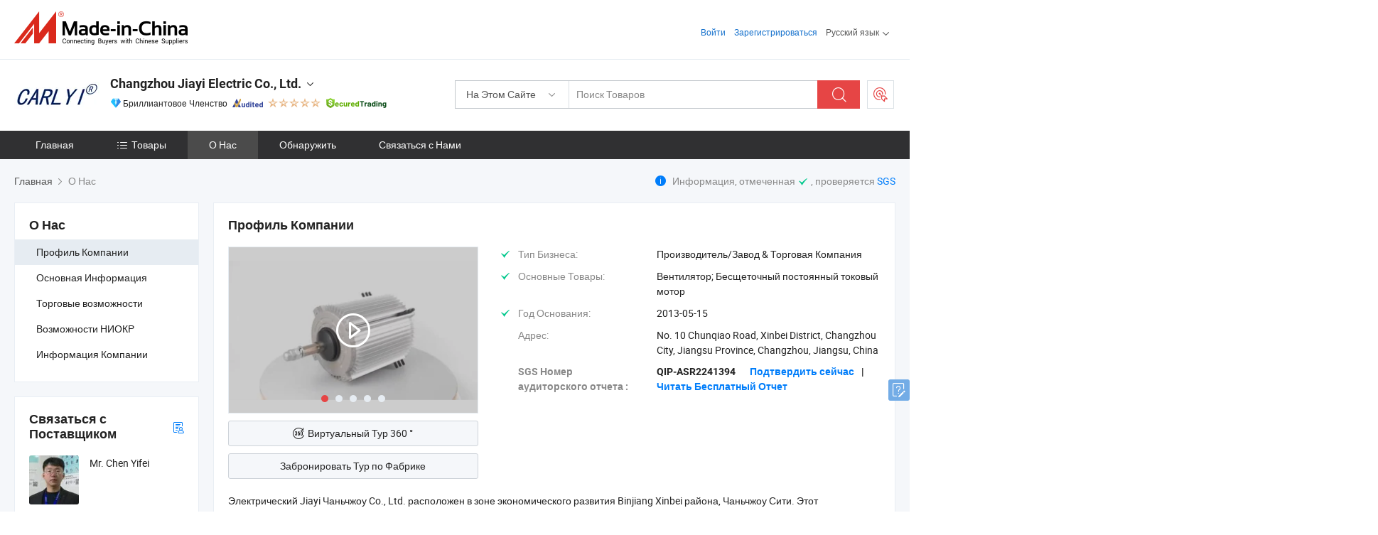

--- FILE ---
content_type: text/html;charset=UTF-8
request_url: https://ru.made-in-china.com/co_carlyi/company_info.html
body_size: 19675
content:
<!DOCTYPE html>
<html lang="ru">
<head>
            <title>Обзор компании из производителя Китая - Changzhou Jiayi Electric Co., Ltd.</title>
        <meta content="text/html; charset=utf-8" http-equiv="Content-Type"/>
    <link rel="dns-prefetch" href="//www.micstatic.com">
    <link rel="dns-prefetch" href="//image.made-in-china.com">
    <link rel="preconnect" href="//www.micstatic.com">
    <link rel="preconnect" href="//image.made-in-china.com">
    <link rel="dns-prefetch" href="//www.made-in-china.com">
    <link rel="preconnect" href="//www.made-in-china.com">
    <link rel="dns-prefetch" href="//pylon.micstatic.com">
    <link rel="dns-prefetch" href="//expo.made-in-china.com">
    <link rel="dns-prefetch" href="//world.made-in-china.com">
    <link rel="dns-prefetch" href="//pic.made-in-china.com">
    <link rel="dns-prefetch" href="//fa.made-in-china.com">
    <meta name="viewport" content="initial-scale=1.0,user-scalable=no,maximum-scale=1,width=device-width">
    <meta name="format-detection" content="telephone=no">
            <meta name="Keywords" content="Changzhou Jiayi Electric Co., Ltd.,информация о компании,профиль компании,вводное видео"/>
            <meta name="Description"
              content="Changzhou Jiayi Electric Co., Ltd. предоставляет Вентилятор; Бесщеточный постоянный токовый мотор, Fan Motor; Brushless DC Motor, Fan Motor и больше…"/>
            <meta http-equiv="X-UA-Compatible" content="IE=Edge, chrome=1"/>
    <meta name="renderer" content="webkit"/>
            <link rel="canonical" href="https://ru.made-in-china.com/co_carlyi/company_info.html"/>
    <link type="text/css" rel="stylesheet" href="https://www.micstatic.com/athena/2017/css/global/global_8c4df53f.css" />
    	<link rel="stylesheet" type="text/css" href="https://www.micstatic.com/athena/2017/css/pages/about/about_4e65cb05.css" media="all"/>
                <style>
            .sr-comProfile-infos .infos-tip .tip-links .link-item .J-view-report{
                width: 112px;
                display: inline-block;
            }
        </style>
<!-- Polyfill Code Begin --><script chaset="utf-8" type="text/javascript" src="https://www.micstatic.com/polyfill/polyfill-simplify_eb12d58d.js"></script><!-- Polyfill Code End --></head>
    <body class="theme-01 J-ATF" probe-clarity="false" >
        <div style="position:absolute;top:0;left:0;width:1px;height:1px;overflow:hidden">
        </div>
        <input type="hidden" name="user_behavior_trace_id" id="user_behavior_trace_id" value="1jf7ahn6f160j"/>
        <input type="hidden" value="companyInfo">
        <input type="hidden" id="loginUserName" value="carlyi"/>
        <input type="hidden" id="J-is-showroom" value="1"> 
<div class="pad-header-mark J-header-mark"></div>
<div class="m-header m-search-gray pad-header">
    <div class="grid">
        <div class="m-header-row">
            <div class="m-logo-wrap">
    <a href="//ru.made-in-china.com/" title='Сделано в Китае' class="m-logo"></a>
</div>
            <div class="m-header-menu pad-header-menu J-menu-wrap">
                <div class="pad-header-menu-top J-menu-close">
                    <i class="ob-icon icon-delete"></i>Меню
                </div>
<input type="hidden" class="J-top-userType" value="">
<div class="fl pad-header-menu-item pad-header-loginInfo J-top-loginInfo J-tab-trigger">
    <div class="pad-header-unlogin J-top-unlogin">
        <div class="m-header-menu-item">
            <a fun-login rel="nofollow" href="//login.made-in-china.com/sign-in/?switchLan=0" ads-data="t:51,c:1,a:2" class="m-header-menu-title link-blue pad-header-sign-btn J-top-signIn ">Войти</a>
        </div>
                <div class="m-header-menu-item">
            <a fun-join rel="nofollow" href="//login.made-in-china.com/join/?sourceType=mlan_ru" ads-data="t:51,c:1,a:1" class="m-header-menu-title link-blue pad-header-join-btn">Зарегистрироваться</a>
        </div>
    </div>
    <div class="m-header-menu-item m-header-select pad-header-logged J-top-logged" style="display:none">
        <a rel="nofollow" href="//membercenter.made-in-china.com/member/main/" class="m-header-menu-title m-header-select-title link-blue pad-hide"><span class="J-top-username "></span> <em class="num J-messageTotal"></em></a>
        <span class="m-header-menu-title m-header-select-title pc-hide pad-show pad-acount-txt"> My Account<i class="ob-icon icon-down"></i><em class="num J-messageTotal"></em></span>
        <ul class="m-header-option-list J-userFeature ">
            <li class="m-header-option m-header-option-with-num pc-hide pad-show pad-acount-link">
                <a rel="nofollow" href="//membercenter.made-in-china.com/member/main/" class="link-blue"><span class="J-top-username "></span></a>
            </li>
            <li class="m-header-option-gap pc-hide pad-show"></li>
            <li class="m-header-option m-header-option-with-num J-top-inquiry">
                <a rel="nofollow" href="//membercenter.made-in-china.com/message/index.html#inbox" ads-data="st:101" data-unRead="//membercenter.made-in-china.com/message/index.html#inbox..filterType=1"> New Message(s) <em class="num J-num">0</em></a>
            </li>
            <li class="m-header-option m-header-option-with-num J-supplier J-top-rfq" style="display:none">
                <a rel="nofollow" href="//membercenter.made-in-china.com/quotationmanage.do?xcase=receivedRfq"> Unquoted Sourcing Request(s) <em class="num J-num">0</em></a>
            </li>
            <li class="m-header-option m-header-option-with-num J-buyer J-top-rfq" style="display:none">
                <a rel="nofollow" href="//purchase.made-in-china.com/rfq/quotationCompare" ads-data="st:99" data-unRead="//purchase.made-in-china.com/rfq/quotationCompare?buyerReadFlag=0"> New Quote(s) of Sourcing Request <em class="num J-num">0</em></a>
            </li>
                            <li class="m-header-option J-supplier" style="display:none">
                    <a rel="nofollow" href="//membercenter.made-in-china.com/product.do?xcase=list"> Manage Products </a>
                </li>
                <li class="m-header-option J-supplier J-top-editor" style="display:none">
                    <a rel="nofollow" href="//editor.made-in-china.com/"> Edit My Showroom </a>
                </li>
                        <li class="m-header-option-gap"></li>
            <li class="m-header-option">
                <a fun-exit rel="nofollow" href="https://login.made-in-china.com/logon.do?xcase=doLogout" class="J-top-signOut"> Sign Out </a>
            </li>
        </ul>
    </div>
</div>
<script>
        var __IS_USER_LOGED__ =  false ;
</script>                <div class="m-header-menu-gap"></div>
<div class="m-header-menu-item m-header-select pad-header-menu-item J-tab-trigger">
    <span class="m-header-menu-title m-header-select-title">Русский язык<i class="ob-icon icon-down"></i></span>
    <ul class="m-header-option-list m-header-option-list-left">
                    <li class="m-header-option" ><a rel="nofollow" href="https://carlyi.en.made-in-china.com/company-Changzhou-Jiayi-Electric-Co-Ltd-.html">English</a></li>
                    <li class="m-header-option" ><a rel="nofollow" href="https://es.made-in-china.com/co_carlyi/company_info.html">Español</a></li>
                    <li class="m-header-option" ><a rel="nofollow" href="https://pt.made-in-china.com/co_carlyi/company_info.html">Português</a></li>
                    <li class="m-header-option" ><a rel="nofollow" href="https://fr.made-in-china.com/co_carlyi/company_info.html">Français</a></li>
                    <li class="m-header-option" style="display:none"><a rel="nofollow" href="https://ru.made-in-china.com/co_carlyi/company_info.html">Русский язык</a></li>
                    <li class="m-header-option" ><a rel="nofollow" href="https://it.made-in-china.com/co_carlyi/company_info.html">Italiano</a></li>
                    <li class="m-header-option" ><a rel="nofollow" href="https://de.made-in-china.com/co_carlyi/company_info.html">Deutsch</a></li>
                    <li class="m-header-option" ><a rel="nofollow" href="https://nl.made-in-china.com/co_carlyi/company_info.html">Nederlands</a></li>
                    <li class="m-header-option" ><a rel="nofollow" href="https://sa.made-in-china.com/co_carlyi/company_info.html">العربية</a></li>
                    <li class="m-header-option" ><a rel="nofollow" href="https://kr.made-in-china.com/co_carlyi/company_info.html">한국어</a></li>
                    <li class="m-header-option" ><a rel="nofollow" href="https://jp.made-in-china.com/co_carlyi/company_info.html">日本語</a></li>
                    <li class="m-header-option" ><a rel="nofollow" href="https://hi.made-in-china.com/co_carlyi/company_info.html">हिन्दी</a></li>
                    <li class="m-header-option" ><a rel="nofollow" href="https://th.made-in-china.com/co_carlyi/company_info.html">ภาษาไทย</a></li>
                    <li class="m-header-option" ><a rel="nofollow" href="https://tr.made-in-china.com/co_carlyi/company_info.html">Türkçe</a></li>
                    <li class="m-header-option" ><a rel="nofollow" href="https://vi.made-in-china.com/co_carlyi/company_info.html">Tiếng Việt</a></li>
                    <li class="m-header-option" ><a rel="nofollow" href="https://id.made-in-china.com/co_carlyi/company_info.html">Bahasa Indonesia</a></li>
            </ul>
</div>
            </div>
            <div class="pad-menu-entry pad-show J-menu-entry">
                <i class="micon">&#xe06b;</i> Меню
            </div>
            <span class="pad-menu-verticalLine"></span>
            <div class="pad-search-entry J-search-entry">
                <i class="micon">&#xe040;</i>
            </div>
        </div>
        <div class="m-header-row layout-2-wings m-search-rfq pad-search-bar">
            <div class="layout-body-wrap pad-search-wrap J-pad-search-bar">
                <div class="layout-body pad-search-body layout-body-mlan">
<div class="m-search-bar layout-2-wings m-search-bar-long-option" id="J-search-new-flag">
    <form faw-form fun-search-form name="searchForm" method="get"
                                    action="/productSearch"
                                    >
        <div class="m-search-input-wrap layout-body-wrap">
            <div class="layout-body J-inputWrap">
                <input faw-form-trace type="text" value="" class="m-search-input J-m-search-input"
                                                                                                        placeholder="Поиск Товаров" name="keyword"
                                                                           autocomplete="off" x-webkit-speech="x-webkit-speech" />
                            <input type="hidden" name="inputkeyword" value="" />
            <input type="hidden" name="type" value="Product" />
            <input type="hidden" name="currentPage" value="1" />
            </div>
        </div>
        <div class="layout-wing-left">
            <div class="m-search-select J-searchType">
                <select faw-form-trace name="searchType" style="display:none;">
                                            <option value="3"  placeholder="Поиск Товаров"
                            data-width="160"
                            data-action="/co_carlyi/product/keywordSearch">На Этом Сайте</option>
                        <option value="0"  placeholder="Поиск Товаров"
                                data-width="192"
                                data-action="/productSearch">На Made-in-China.com </option>
                                    </select>
                <div class="m-search-select-title">
                                                                        <span>На Made-in-China.com</span>
                         <i class="ob-icon icon-down"></i>
                                    </div>
                <dl class="m-search-option-list"></dl>
            </div>
        </div>
        <div class="layout-wing-right">
            <div class="m-search-btn-wrap">
                <button type="submit" class="m-search-btn J-m-search-btn"><i class="ob-icon icon-search"></i></button>
            </div>
        </div>
    </form>
    <div style="display: none" class="J-thisSite-params">
        <input type="hidden" name="subaction" value="hunt">
        <input type="hidden" name="style" value="b">
        <input type="hidden" name="mode" value="and">
        <input type="hidden" name="code" value="0">
        <input type="hidden" name="comProvince" value="nolimit">
        <input type="hidden" name="order" value="0">
        <input type="hidden" name="isOpenCorrection" value="1">
        <input type="hidden" name="org" value="top">
    </div>
    <div style="display: none" class="J-mic-params">
        <input type="hidden" name="inputkeyword" value=""/>
        <input type="hidden" name="type" value="Product"/>
        <input type="hidden" name="currentPage" value="1"/>
    </div>
    <input type="hidden" class="J-is-supplier-self" value="0" />
    <input type="hidden" class="J-is-offer" value="0" />
        <input type="hidden" id="J-searchType-mlan" name="J-searchType-mlan" value="adv"/>
</div>
                    <div class="pad-search-close J-search-close">
                        <i class="micon">&#xe00c;</i>
                    </div>
                </div>
            </div>
            <div class="layout-wing-right">
    <div class="rfq-post-dropmenu">
        <a fun-rfq href="//purchase.made-in-china.com/trade-service/quotation-request.html?lan=ru" rel="nofollow" class="m-rfq m-rfq-mlan">
            <span><i class="ob-icon icon-purchase"></i>Разместить Запрос на Поставку</span>
        </a>
        <div class="rfq-post-tip">
            <div class="rfq-post-tipcont">
                <h3>Лёгкая Закупка</h3>
                <p class="rfq-sub-title">Удобнее, Эффективнее</p>
                <ul class="rfq-info-list">
                    <li><i class="micon">&#xe05a;</i>Один запрос, несколько предложений</li>
                    <li><i class="micon">&#xe05a;</i>Соответствие проверенных поставщиков</li>
                    <li><i class="micon">&#xe05a;</i>Сравнение предложений и запрос образца</li>
                </ul>
                <div>
                    <a href="//purchase.made-in-china.com/trade-service/quotation-request.html?lan=ru" class="btn btn-main">Разместить Свой Запрос Сейчас</a>
                </div>
            </div>
            <span class="arrow arrow-top">
                <span class="arrow arrow-in"></span>
            </span>
        </div>
    </div>
</div>
        </div>
    </div>
</div> 
<div class="sr-comInfo">
	        <div class="sr-layout-wrap">
			                <div class="sr-comInfo-logo">
					<a href="https://ru.made-in-china.com/co_carlyi/" title="Changzhou Jiayi Electric Co., Ltd.">
						<img src="//www.micstatic.com/athena/img/transparent.png" data-original="//image.made-in-china.com/206f0j00UatQJofYzTcE/Changzhou-Jiayi-Electric-Co-Ltd-.webp" alt="Changzhou Jiayi Electric Co., Ltd.">
					</a>
                </div>
            <div class="sr-comInfo-r">
                <div class="sr-comInfo-title J-title-comName">
                    <div class="title-txt">
						                            <a href="https://ru.made-in-china.com/co_carlyi/" >
                                <h1>
                                    Changzhou Jiayi Electric Co., Ltd.
                                </h1>
                            </a>
                                                                        <i class="ob-icon icon-down"></i>
                    </div>
					 <div class="sr-comInfo-details J-comInfo-details">
                        <div class="details-cnt">
                            <div class="cf">
                                    <div class="detail-col col-1">
                                        <div class="detail-address">
                                            <i class="ob-icon icon-coordinate"></i>
                                            Jiangsu, Китай
                                        </div>
										                                            <div class="detail-address-map showLocation">
                                                <div class="showLocation-content" style="display:block;">
                                                    <div class="showLocation-map"></div>
                                                    <div class="showLocation-arrow showLocation-arrow-top"></div>
                                                    <div class="showLocation-mark animate-start showLocation-Jiangsu"></div>
                                                </div>
                                            </div>
										                                    </div>
                                    <div class="detail-col col-2">
                                        <div class="detail-infos">
                                                                                                                                                                                                                                                                                                                                                                                            <div class="info-item">
                                                        <div class="info-label">
                                                              <i class="ob-icon icon-yes2"></i>Тип Бизнеса:
                                                        </div>
                                                        <div class="info-fields">
                                                                                                                                                                                                                                                                                                                                    Производитель/Завод &amp; Торговая Компания
                                                                                                                                                                                                                                                        </div>
                                                    </div>
                                                                                                                                                                                                            <div class="info-item">
                                                        <div class="info-label">
                                                              <i class="ob-icon icon-yes2"></i>Основные Товары:
                                                        </div>
                                                        <div class="info-fields">
                                                                                                                                                                                                                                                                                                                                                                                                                                                                                                                                                                                                                                                                                                                                            <span>Вентилятор; Бесщеточный постоянный токовый мотор</span>
                                                                                                                                                                                                                                                                                                            <form id="searchProdsByKeyword" name="searchInKeywordList" method="get" action="/co_carlyi/product/keywordSearch">
    <input type="hidden" id="keyWord4Search" name="searchKeyword" value="" />
    <input type="hidden" id="viewType" name="viewType" value="0" /> 
</form>
                                                                                                                                                                                                                                                        </div>
                                                    </div>
                                                                                                                                                                                                            <div class="info-item">
                                                        <div class="info-label">
                                                              <i class="ob-icon icon-yes2"></i>Год Основания:
                                                        </div>
                                                        <div class="info-fields">
                                                                                                                                                                                                                                                                                                                                    2013-05-15
                                                                                                                                                                                                                                                        </div>
                                                    </div>
                                                                                                                                                                                                            <div class="info-item">
                                                        <div class="info-label">
                                                            Адрес:
                                                        </div>
                                                        <div class="info-fields">
                                                                                                                                                                                                                                                                                                                                    No. 10 Chunqiao Road, Xinbei District, Changzhou City, Jiangsu Province, Changzhou, Jiangsu, China
                                                                                                                                                                                                                                                        </div>
                                                    </div>
                                                                                                                                    </div>
                                    </div>
																		                                        <div class="detail-col col-1">
                                            <div class="detail-infos">
																									<div class="info-item">
																													<i class="ob-icon icon-yes2"></i>OEM / ODM Cервис
														                                                    </div>
																									<div class="info-item">
																													<i class="ob-icon icon-yes2"></i>Образец Доступен
														                                                    </div>
																									<div class="info-item">
																																																											  <a href="https://www.made-in-china.com/BookFactoryTour/nqMmEvgxmtlP" target="_blank" rel="nofollow"><i class="ob-icon icon-shop"></i>Посетить Мою Фабрику</a>
															                                                                                                            </div>
																									<div class="info-item">
														                                                            <i class="ob-icon" style="width:16px; height: 16px; background:url('https://www.micstatic.com/common/img/logo/icon-deal.png?_v=1768540484593') no-repeat;background-size: contain; top: 2px;"></i> Secured Trading Service
                                                                                                            </div>
												                                                                                                <div class="average-response-time J-response-time" style="display: none" data-tradeGmvEtcShowFlag="true">
                                                    <span class="response-time-title">Среднее время ответа:</span><div class="response-time-data J-response-time-data"></div>
                                                </div>
                                                                                            </div>
                                        </div>
									                                </div>
																											<p class="detail-intro">Китайский производитель/поставщик Вентилятор; Бесщеточный постоянный токовый мотор , поставка качественные 1/7HP Высоковольтный бесщеточный постоянный двигатель для фанкойла, внутреннего блока VRF и CRAC, Современное управление климатом: 1/7HP Высоковольтный бесщеточный постоянный токовый мотор для фанкойлов, VRF и CRAC, 1/7HP Низковольтный бесщеточный постоянный двигатель для фанкойл-устройства, внутреннего блока VRF и CRAC и т.д.</p>
																	                            </div>
                            <div class="details-footer">
                                <a target="_blank" href="https://www.made-in-china.com/sendInquiry/shrom_nqMmEvgxmtlP_nqMmEvgxmtlP.html?plant=ru&from=shrom&type=cs&style=3&page=co" class="option-item" rel="nofollow">
                                    Отправить Запрос </a>
                                <b class="tm3_chat_status" lan="ru" tmlan="ru" dataId="nqMmEvgxmtlP_nqMmEvgxmtlP_3" inquiry="https://www.made-in-china.com/sendInquiry/shrom_nqMmEvgxmtlP_nqMmEvgxmtlP.html?plant=ru&from=shrom&type=cs&style=3&page=co" processor="chat" cid="nqMmEvgxmtlP" style="display:none"></b>
                            </div>
                        </div>
                </div>
				<div class="sr-comInfo-sign">
					                        <div class="sign-item" id="member-since">
                                                                                                <i class="item-icon icon-diamond"></i> <span class="sign-item-text">Бриллиантовое Членство</span>
                                                                                        <div class="J-member-since-tooltip" style="display: none">
                                                                    <i class="item-icon icon-diamond"></i>Бриллиантовое Членство <span class="txt-year">с 2019</span>
                                                                                                    <div>Поставщики с проверенными бизнес-лицензиями</div>
                            </div>
                        </div>
					                        <div class="sign-item as-logo-new J-tooltip-ele" data-title="Проверено независимым сторонним инспекционным агентством" data-placement="top">
                            <img src="https://www.micstatic.com/common/img/icon-new/as_32.png?_v=1768540484593" alt="Сертифицированный Поставщик">
                                                            <span class="sign-item-text txt-as">Сертифицированный Поставщик</span>
                                                    </div>
					                                            <span class="sign-item icon-star J-tooltip-ele" data-title="Индекс возможностей поставщика: из 5 звезд" data-placement="top">
                                                                                                <img src="https://www.micstatic.com/common/img/icon-new/star-light.png?_v=1768540484593" alt="">
                                                                    <img src="https://www.micstatic.com/common/img/icon-new/star-light.png?_v=1768540484593" alt="">
                                                                    <img src="https://www.micstatic.com/common/img/icon-new/star-light.png?_v=1768540484593" alt="">
                                                                    <img src="https://www.micstatic.com/common/img/icon-new/star-light.png?_v=1768540484593" alt="">
                                                                    <img src="https://www.micstatic.com/common/img/icon-new/star-light.png?_v=1768540484593" alt="">
                                                                                    </span>
                                                                <div class="sign-item J-tooltip-ele" data-title="Наслаждайтесь защитой торговли от Made-in-China.com">
                            <img src="https://www.micstatic.com/common/img/icon-new/trade-long.png?_v=1768540484593" alt="Secured Trading Service" />
                        </div>
                                    </div>
            </div>
        </div>
	</div> <style>
	.sr-nav,
	.sr-nav-sub-title:hover {
		background: rgba(48,48,50,1) !important;
	}
	.sr-nav-item.selected,
	.sr-nav-item:hover{
    	background: rgba(75,75,75,1) !important;
	}
	.sr-nav-sub {
		background: #FFFFFF !important;
	}
	.sr-nav-sub .sr-nav-sub-li:hover .sr-nav-sub-title {
		background: #E6ECF2 !important;
	}
	.sr-nav-sub .sr-nav-sub-li:hover .sr-nav-ssub-title {
		background: #FFFFFF !important;
	}
	.sr-nav-sub .sr-nav-sub-li:hover .sr-nav-ssub-title:hover {
		background: #E6ECF2 !important;
	}
	.sr-nav-sub .sr-nav-sub-li:hover .sr-nav-ssub-list {
		display: block;
	}
	.sr-nav-sub .sr-nav-ssub-list {
		background: #FFFFFF !important;
		position: absolute;
		top: 0;
		left: 100%;
		display: none;
	}
</style>
<div class="sr-nav-wrap">
	<div class="sr-nav J-nav-fix">
        <div class="sr-layout-wrap" faw-module="Navigation_Bar" faw-exposure>
            <ul class="sr-nav-main">
    			    				    					<li class="sr-nav-item ">
                            <a href="https://ru.made-in-china.com/co_carlyi/" class="sr-nav-title " ads-data="">
																Главная </a>
                        </li>
    				    			    				    					<li class="sr-nav-item ">
                            <a href="https://ru.made-in-china.com/co_carlyi/product_group_s_s_1.html" class="sr-nav-title" ads-data="">
                                <i class="ob-icon icon-category"></i>Товары </a>
                            <div class="sr-nav-sub cf">
    																										<div class="sr-nav-sub-li">
											<a href="https://ru.made-in-china.com/co_carlyi/product-group/brushless-dc-bldc-fan-motor_hyohneung_1.html" class="sr-nav-sub-title "
												 style="display: " ads-data="">
																								&#1041;&#1077;&#1089;&#1097;&#1077;&#1090;&#1086;&#1095;&#1085;&#1099;&#1081; &#1087;&#1086;&#1089;&#1090;&#1086;&#1103;&#1085;&#1085;&#1099;&#1081; &#1090;&#1086;&#1082; (BLDC) &#1074;&#1077;&#1085;&#1090;&#1080;&#1083;&#1103;&#1090;&#1086;&#1088;&#1085;&#1099;&#1081; &#1084;&#1086;&#1090;&#1086;&#1088;
																									<i class="ob-icon icon-right"></i>
											</a>
																							<div class="sr-nav-ssub-list">
																											<a href="https://ru.made-in-china.com/co_carlyi/product-group/107-series-brushless-dc-fan-motor_uhnrgesusu_1.html"
															 class="sr-nav-sub-title sr-nav-ssub-title">107 &#1057;&#1077;&#1088;&#1080;&#1103; &#1073;&#1077;&#1089;&#1097;&#1077;&#1090;&#1086;&#1095;&#1085;&#1086;&#1075;&#1086; &#1076;&#1074;&#1080;&#1075;&#1072;&#1090;&#1077;&#1083;&#1103; &#1074;&#1077;&#1085;&#1090;&#1080;&#1083;&#1103;&#1090;&#1086;&#1088;&#1072;</a>
																																									<a href="https://ru.made-in-china.com/co_carlyi/product-group/85-series-brushless-dc-motor_uhnrrneriu_1.html"
															 class="sr-nav-sub-title sr-nav-ssub-title">85 &#1057;&#1077;&#1088;&#1080;&#1103; &#1073;&#1077;&#1089;&#1097;&#1077;&#1090;&#1086;&#1095;&#1085;&#1086;&#1075;&#1086; &#1087;&#1086;&#1089;&#1090;&#1086;&#1103;&#1085;&#1085;&#1086;&#1075;&#1086; &#1090;&#1086;&#1082;&#1072; &#1084;&#1086;&#1090;&#1086;&#1088;&#1072;</a>
																																									<a href="https://ru.made-in-china.com/co_carlyi/product-group/others-brushless-dc-bldc-fan-motor_uhnrnsesnu_1.html"
															 class="sr-nav-sub-title sr-nav-ssub-title">&#1044;&#1088;&#1091;&#1075;&#1080;&#1077; &#1073;&#1077;&#1089;&#1097;&#1077;&#1090;&#1086;&#1095;&#1085;&#1099;&#1077; &#1076;&#1074;&#1080;&#1075;&#1072;&#1090;&#1077;&#1083;&#1080; &#1087;&#1086;&#1089;&#1090;&#1086;&#1103;&#1085;&#1085;&#1086;&#1075;&#1086; &#1090;&#1086;&#1082;&#1072;/EC</a>
																																							</div>
										</div>
    																										<div class="sr-nav-sub-li">
											<a href="https://ru.made-in-china.com/co_carlyi/product-group/ec-fan-motor_uhnosusguu_1.html" class="sr-nav-sub-title "
												 style="display: " ads-data="">
																								&#1069;&#1083;&#1077;&#1082;&#1090;&#1088;&#1080;&#1095;&#1077;&#1089;&#1082;&#1080;&#1081; &#1074;&#1077;&#1085;&#1090;&#1080;&#1083;&#1103;&#1090;&#1086;&#1088;&#1085;&#1099;&#1081; &#1084;&#1086;&#1090;&#1086;&#1088;
																									<i class="ob-icon icon-right"></i>
											</a>
																							<div class="sr-nav-ssub-list">
																											<a href="https://ru.made-in-china.com/co_carlyi/product-group/140-series-ec-motor_uhnrhusunu_1.html"
															 class="sr-nav-sub-title sr-nav-ssub-title">140 &#1057;&#1077;&#1088;&#1080;&#1103; &#1069;&#1050; &#1044;&#1074;&#1080;&#1075;&#1072;&#1090;&#1077;&#1083;&#1100;</a>
																																									<a href="https://ru.made-in-china.com/co_carlyi/product-group/107-p-ecm-series-blac-motor_uhnroisrgu_1.html"
															 class="sr-nav-sub-title sr-nav-ssub-title">107-P-ECM &#1057;&#1077;&#1088;&#1080;&#1103; BLAC &#1052;&#1086;&#1090;&#1086;&#1088;</a>
																																							</div>
										</div>
    																										<div class="sr-nav-sub-li">
											<a href="https://ru.made-in-china.com/co_carlyi/product-group/ac-motor_hyohngoeg_1.html" class="sr-nav-sub-title "
												 style="display: " ads-data="">
																								&#1069;&#1083;&#1077;&#1082;&#1090;&#1088;&#1086;&#1076;&#1074;&#1080;&#1075;&#1072;&#1090;&#1077;&#1083;&#1100; &#1087;&#1077;&#1088;&#1077;&#1084;&#1077;&#1085;&#1085;&#1086;&#1075;&#1086; &#1090;&#1086;&#1082;&#1072;
											</a>
										</div>
    																										<div class="sr-nav-sub-li">
											<a href="https://ru.made-in-china.com/co_carlyi/product-group/heat-pump-fan-motor_hyohgrnng_1.html" class="sr-nav-sub-title "
												 style="display: " ads-data="">
																								&#1069;&#1083;&#1077;&#1082;&#1090;&#1088;&#1086;&#1076;&#1074;&#1080;&#1075;&#1072;&#1090;&#1077;&#1083;&#1100; &#1074;&#1077;&#1085;&#1090;&#1080;&#1083;&#1103;&#1090;&#1086;&#1088;&#1072; &#1090;&#1077;&#1087;&#1083;&#1086;&#1074;&#1086;&#1075;&#1086; &#1085;&#1072;&#1089;&#1086;&#1089;&#1072;
											</a>
										</div>
    																										<div class="sr-nav-sub-li">
											<a href="https://ru.made-in-china.com/co_carlyi/product-group/condenser-fan-motor_hyohgrsog_1.html" class="sr-nav-sub-title "
												 style="display: " ads-data="">
																								&#1069;&#1083;&#1077;&#1082;&#1090;&#1088;&#1086;&#1076;&#1074;&#1080;&#1075;&#1072;&#1090;&#1077;&#1083;&#1100; &#1074;&#1077;&#1085;&#1090;&#1080;&#1083;&#1103;&#1090;&#1086;&#1088;&#1072; &#1082;&#1086;&#1085;&#1076;&#1077;&#1085;&#1089;&#1072;&#1090;&#1086;&#1088;&#1072;
											</a>
										</div>
    																										<div class="sr-nav-sub-li">
											<a href="https://ru.made-in-china.com/co_carlyi/product-group/air-conditioner-motor_hyohgghhg_1.html" class="sr-nav-sub-title "
												 style="display: " ads-data="">
																								&#1052;&#1086;&#1090;&#1086;&#1088; &#1082;&#1086;&#1085;&#1076;&#1080;&#1094;&#1080;&#1086;&#1085;&#1077;&#1088;&#1072;
											</a>
										</div>
    																										<div class="sr-nav-sub-li">
											<a href="https://ru.made-in-china.com/co_carlyi/product-group/indoor-fan-motor_hyohgoogg_1.html" class="sr-nav-sub-title "
												 style="display: " ads-data="">
																								&#1042;&#1085;&#1091;&#1090;&#1088;&#1077;&#1085;&#1085;&#1080;&#1081; &#1074;&#1077;&#1085;&#1090;&#1080;&#1083;&#1103;&#1090;&#1086;&#1088;&#1085;&#1099;&#1081; &#1084;&#1086;&#1090;&#1086;&#1088;
											</a>
										</div>
    																										<div class="sr-nav-sub-li">
											<a href="https://ru.made-in-china.com/co_carlyi/product-group/fan-coil-motor_hyohygerg_1.html" class="sr-nav-sub-title "
												 style="display: " ads-data="">
																								&#1042;&#1077;&#1085;&#1090;&#1080;&#1083;&#1103;&#1090;&#1086;&#1088;&#1085;&#1099;&#1081; &#1082;&#1086;&#1090;&#1077;&#1083;
											</a>
										</div>
    																										<div class="sr-nav-sub-li">
											<a href="https://ru.made-in-china.com/co_carlyi/product-group/centrifugal-fan-motor_hyohgghrg_1.html" class="sr-nav-sub-title "
												 style="display: " ads-data="">
																								&#1062;&#1077;&#1085;&#1090;&#1088;&#1086;&#1073;&#1077;&#1078;&#1085;&#1099;&#1081; &#1074;&#1077;&#1085;&#1090;&#1080;&#1083;&#1103;&#1090;&#1086;&#1088;&#1085;&#1099;&#1081; &#1084;&#1086;&#1090;&#1086;&#1088;
											</a>
										</div>
    																										<div class="sr-nav-sub-li">
											<a href="https://ru.made-in-china.com/co_carlyi/product-group/lkf-series-centrifugal-fan_hyohgggog_1.html" class="sr-nav-sub-title "
												 style="display: " ads-data="">
																								&#1057;&#1077;&#1088;&#1080;&#1103; &#1094;&#1077;&#1085;&#1090;&#1088;&#1086;&#1073;&#1077;&#1078;&#1085;&#1099;&#1093; &#1074;&#1077;&#1085;&#1090;&#1080;&#1083;&#1103;&#1090;&#1086;&#1088;&#1086;&#1074; LKF
											</a>
										</div>
    																										<div class="sr-nav-sub-li">
											<a href="https://ru.made-in-china.com/co_carlyi/product_group_s_s_1.html" class="sr-nav-sub-title "
												 style="display: " ads-data="">
																								&#1074;&#1089;&#1077; &#1075;&#1088;&#1091;&#1087;&#1087;&#1099;
											</a>
										</div>
    							                            </div>
                        </li>
    				    			    				    					<li class="sr-nav-item selected ">
                            <a href="https://ru.made-in-china.com/co_carlyi/company_info.html" class="sr-nav-title " ads-data="">
																О Нас </a>
                        </li>
    				    			    				    					<li class="sr-nav-item ">
                            <a href="https://ru.made-in-china.com/co_carlyi/Discover.html" class="sr-nav-title sr-nav-discover" ads-data="">
																	<span class="sr-nav-liveFlag" style="display: none;">в эфире</span>
																Обнаружить </a>
                        </li>
    				    			    				    					<li class="sr-nav-item ">
                            <a href="https://ru.made-in-china.com/co_carlyi/contact_info.html" class="sr-nav-title " ads-data="">
																Связаться с Нами </a>
                        </li>
    				    			            </ul>
        </div>
	</div>
 </div>
		        <div class="sr-container J-layout ">
<script class="J-mlan-config" type="text/data-lang" data-lang="ru">
    {

    }
</script><div class="sr-layout-wrap sr-layout-resp">
        <div class="about-top-bar">
                    <div class="about-tip">
                <i class="ob-icon icon-info"></i>
                                    Информация, отмеченная <i class="ob-icon icon-yes2"></i>
    , проверяется 
        <a rel="nofollow" href="//www.made-in-china.com/audited-suppliers/for-buyers/" target="_blank">
                    SGS
            </a>
                    </div>
                <div class="sr-crumb" itemscope itemtype="https://schema.org/BreadcrumbList">
	<span itemprop="itemListElement" itemscope itemtype="https://schema.org/ListItem">
        <a itemprop="item" href="https://ru.made-in-china.com/co_carlyi/">
            <span itemprop="name">Главная</span>
        </a>
        <meta itemprop="position" content="1">
    </span>
        	<i class="ob-icon icon-right"></i>
    	О Нас	</div>
    </div>
            <div class="sr-layout-nav">
        <div class="sr-layout-block J-about-nav">
            <div class="sr-layout-subblock sr-side-proGroup">
                <div class="sr-txt-title">
                    <h2 class="sr-txt-h2">О Нас</h2>
                </div>
                <ul class="sr-side-proGroup-list">
                    <li class="J-about-nav-item selected">
                        <a href="javascript:void(0);"><h3>Профиль Компании</h3></a>
                    </li>
                                            <li class="J-about-nav-item">
                            <a href="javascript:void(0);"><h3>Основная Информация</h3></a>
                        </li>
                                                                <li class="J-about-nav-item">
                            <a href="javascript:void(0);"><h3>Торговые возможности</h3></a>
                        </li>
                                                                                    <li class="J-about-nav-item">
                            <a href="javascript:void(0);"><h3>Возможности НИОКР</h3></a>
                        </li>
                                            <li class="J-about-nav-item">
                            <a href="javascript:void(0);"><h3>Информация Компании</h3></a>
                        </li>
                                    </ul>
                            </div>
        </div>
            <div class="sr-layout-block contact-block J-contact-fix" faw-module="sendInquiry" faw-exposure>
        <div class="sr-txt-title">
            <h2 class="sr-txt-h2">Связаться с Поставщиком</h2>
							<a href="javascript:void(0);" title="Визитная Карточка" rel="nofollow" class="title-icon J-show-card" ads-data=""><i class="ob-icon icon-buyer-sourcing" ></i></a>
			        </div>
        <div class="sr-layout-content contact-supplier">
            <div class="sr-side-contSupplier-info">
                <div class="sr-side-contSupplier-pic">
                    <a href="javascript:void(0);">
    					    						<img class="J-contact-img" src="//image.made-in-china.com/336f0j00SQLtPcjMaTol/made-in-china.webp" alt="Avatar">
    					                    </a>
                </div>
                <div class="sr-side-contSupplier-txt">
											<div class="sr-side-contSupplier-name">Mr. Chen Yifei</div>
					                    <div class="sr-side-contSupplier-chat">
						<b class="tm3_chat_status" lan="ru" tmlan="ru" dataId="nqMmEvgxmtlP_nqMmEvgxmtlP_3" inquiry="https://www.made-in-china.com/sendInquiry/shrom_nqMmEvgxmtlP_nqMmEvgxmtlP.html?plant=ru&from=shrom&type=cs&style=3&page=co" processor="chat"
						   cid="nqMmEvgxmtlP" username="Chen Yifei" domainuserid="nqMmEvgxmtlP_00" accountonlinedisplayflag="0" style="display:none"></b>
					</div>
					                </div>
            </div>
			                <form id="sideInqueryForm" class="form obelisk-form" method="post" target="_blank" action="//www.made-in-china.com/sendInquiry/shrom_nqMmEvgxmtlP_nqMmEvgxmtlP.html?plant=ru&from=shrom&type=cs&style=3&page=co&quickpost=1">
						<input type="hidden" id="loginStatu" value="0" />
			<div class="sr-side-contSupplier-field">
    			<textarea class="input-textarea sr-side-contSupplier-message J-side-contSupplier-message" name="content" id="inquiryContent" cols="90" rows="2" placeholder="Введите от 20 до 4000 символов." maxlength="4000"></textarea>
    		</div>
			<div class="sr-side-contSupplier-field sr-side-contSupplier-emailfield J-contSupplier-email-field">
    			                                    <input class="input-text sr-side-contSupplier-email" name="senderMail" id="J-quick-inquiry-input-side" placeholder="Ваш адрес электронной почты" value="" />
				    		</div>
            <div class="sr-side-contSupplier-btn cf">
								<input type="hidden" id="sourceReqType" name="sourceReqType" value="GLP" />
                <input type="hidden" name="showRoomQuickInquireFlag" value="1"/>
                <input type="hidden" name="showRoomId" value=""/>
                <input type="hidden" name="compareFromPage" id="compareFromPage" value="1"/>
                <button fun-inquiry-supplier type="submit" class="btn btn-main btn-large" id="sideInquirySend" ads-data="">Отправить</button>
			    			    	            	            			    			    	            	            								            </div>
            </form>
        </div>
    </div>
    </div>
    <div class="sr-layout-main">
        <div class="com-block-tab cf">
            <a class="tab-item current J-tab-item"><h3>Профиль Компании</h3></a>
                            <a class="tab-item J-tab-item"><h3>Основная Информация</h3></a>
                                        <a class="tab-item J-tab-item"><h3>Торговые возможности</h3></a>
                                                    <a class="tab-item J-tab-item"><h3>Возможности НИОКР</h3></a>
                                        <a class="tab-item J-tab-item"><h3>Информация Компании</h3></a>
                                </div>
        <div class="company-profile-content" id="products-comInfos">
            <div class='richtext-nav swiper-container J-richTextNav-comInfo' style="display: none">
                <ul class="richtext-nav-ul">
                                        <li class="richtext-nav-item active" data-achor="richNav_1">
                        Профиль Компании </li>
                                            <li class="richtext-nav-item" data-achor="richNav_2">
                            Основная Информация </li>
                                                                <li class="richtext-nav-item" data-achor="richNav_3">
                            Торговые возможности </li>
                                                                                    <li class="richtext-nav-item" data-achor="richNav_4">
                            Возможности НИОКР </li>
                                                                <li class="richtext-nav-item" data-achor="richNav_5">
                            Информация Компании </li>
                                    </ul>
                <div class="toolbar">
                    <div class="arrow-pre"><i class="ob-icon icon-left"></i></div>
                    <div class="arrow-next"><i class="ob-icon icon-right"></i></div>
                </div>
            </div>
                                    <div class="sr-layout-block J-block sr-comProfile" id="richNav_1">
    <div class="sr-txt-title">
        <h2 class="sr-txt-h2">Профиль Компании</h2>
        <div class="sr-comProfile-options">
                        <span>
</span> 
                    </div>
    </div>
    <input type="hidden" name="comId" value="nqMmEvgxmtlP">
    <div class="sr-comProfile-info-wrap cf">
        <div class="sr-comProfile-info-l ">
            <div class="sr-proSlide sr-comProfile-slider J-comProfile-slider">
            <div class="swiper-container J-comProfile-container">
                <!-- Additional required wrapper -->
                <div class="swiper-wrapper">
                    <!-- Slides -->
                                            <div class="slider-item swiper-slide J-comProfile-slide J-play-video swiper-video c" faw-video ads-data="pcid::nqMmEvgxmtlP,item_type:com_details,item_id:LEkxBjqJqmWY,cloud_media_url:https://v.made-in-china.com/ucv/sbr/ec11b27bf59f6e0320ac99037e4fc6/04d90c2c3f56723850128327572_h264_def.mp4">
							<div class="sr-proList-pic-cut">
								<img src="//image.made-in-china.com/317f0j00daNEvqklAGiZ/DSCN1432-Trim-mp4.jpg" alt="Watch Video" title="Watch Video">
								<div class="play-bg"></div>
                                <i class="ob-icon icon-play"></i>
                                    <script type="text/data-video">
                                {
                                    "videoUrl": "https://v.made-in-china.com/ucv/sbr/ec11b27bf59f6e0320ac99037e4fc6/04d90c2c3f56723850128327572_h264_def.mp4",
                                    "autoplay": true
                                }
                                </script>
							</div>
                        </div>
                                                                                            <div class="slider-item swiper-slide J-comProfile-slide J-show-large-image c">
								<div class="sr-proList-pic-cut">
                                    <img
                                         class="play swiper-lazy" src="//www.micstatic.com/athena/img/transparent.png" data-src="//image.made-in-china.com/214f0j00lMHaLiBEvgcI/Changzhou-Jiayi-Electric-Co-Ltd-.webp" origsrc="//image.made-in-china.com/210f0j00lMHaLiBEvgcI/Changzhou-Jiayi-Electric-Co-Ltd-.webp"
                                     alt="Changzhou Jiayi Electric Co., Ltd." title="Changzhou Jiayi Electric Co., Ltd.">
								</div>
                            </div>
                                                    <div class="slider-item swiper-slide J-comProfile-slide J-show-large-image c">
								<div class="sr-proList-pic-cut">
                                    <img
                                         class="play swiper-lazy" src="//www.micstatic.com/athena/img/transparent.png" data-src="//image.made-in-china.com/214f0j00ieIaDcMKhzoL/Changzhou-Jiayi-Electric-Co-Ltd-.webp" origsrc="//image.made-in-china.com/210f0j00ieIaDcMKhzoL/Changzhou-Jiayi-Electric-Co-Ltd-.webp"
                                     alt="Changzhou Jiayi Electric Co., Ltd." title="Changzhou Jiayi Electric Co., Ltd.">
								</div>
                            </div>
                                                    <div class="slider-item swiper-slide J-comProfile-slide J-show-large-image c">
								<div class="sr-proList-pic-cut">
                                    <img
                                         class="play swiper-lazy" src="//www.micstatic.com/athena/img/transparent.png" data-src="//image.made-in-china.com/214f0j00VeHTLMBKbukD/Changzhou-Jiayi-Electric-Co-Ltd-.webp" origsrc="//image.made-in-china.com/210f0j00VeHTLMBKbukD/Changzhou-Jiayi-Electric-Co-Ltd-.webp"
                                     alt="Changzhou Jiayi Electric Co., Ltd." title="Changzhou Jiayi Electric Co., Ltd.">
								</div>
                            </div>
                                                    <div class="slider-item swiper-slide J-comProfile-slide J-show-large-image c">
								<div class="sr-proList-pic-cut">
                                    <img
                                         class="play swiper-lazy" src="//www.micstatic.com/athena/img/transparent.png" data-src="//image.made-in-china.com/214f0j00lvPtLKBJnzqD/Changzhou-Jiayi-Electric-Co-Ltd-.webp" origsrc="//image.made-in-china.com/210f0j00lvPtLKBJnzqD/Changzhou-Jiayi-Electric-Co-Ltd-.webp"
                                     alt="Changzhou Jiayi Electric Co., Ltd." title="Changzhou Jiayi Electric Co., Ltd.">
								</div>
                            </div>
                                                            </div>
                <div class="sr-proSlide-pager J-comProfile-pagination"></div>
				    				<div class="sr-proSlide-btn-left J-comProfile-left"> 
                        <i class="ob-icon icon-left-big"></i>
                    </div>
                    <div class="sr-proSlide-btn-right J-comProfile-right">
                        <i class="ob-icon icon-right-big"></i>
                    </div>
				            </div>
        </div>
    <div class="sr-comProfile-btns cf">
                    <a href="javascript:;" rel="nofollow" ads-data="" class="btn-item btn J-pop360" view-url="//world-port.made-in-china.com/viewVR?comId=nqMmEvgxmtlP" ><i class="ob-icon icon-panorama"></i>Виртуальный Тур 360 °</a>
                            <a href="https://www.made-in-china.com/BookFactoryTour/nqMmEvgxmtlP" rel="nofollow" ads-data="" target="_blank" class="btn-item btn">Забронировать Тур по Фабрике</a>
            </div>
</div>
<script type="text/template" id="J-large-image-Temp">
    <div class="sr-largeImage J-largeImage">
        <div class="sr-largeImage-bg"></div>
        <div class="sr-largeImage-main">
            <div class="sr-proSlide J-largeImg-wrapper">
                <div class="swiper-container J-largeImg-container">
                    <div class="swiper-wrapper">
                        {{ util.each(imageUrls, function(imageUrl){ }}
                        <div class="swiper-slide J-largeImg-slide">
                            <img src="{{-imageUrl}}" alt="" title="">
                        </div>
                        {{ }) }}
                    </div>
                    {{ if(imageUrls.length > 1){ }}
                    <div class="sr-proSlide-btn-left J-largeImg-left">
                        <i class="ob-icon icon-left-big"></i>
                    </div>
                    <div class="sr-proSlide-btn-right J-largeImg-right">
                        <i class="ob-icon icon-right-big"></i>
                    </div>
                    {{ } }}
                </div>
            </div>
            <div class="sr-largeImage-close J-largeImage-close"><i class="ob-icon icon-delete"></i></div>
        </div>
    </div>
</script><script type="application/ld+json">
		{"contentUrl":"https://v.made-in-china.com/ucv/sbr/ec11b27bf59f6e0320ac99037e4fc6/04d90c2c3f56723850128327572_h264_def.mp4","uploadDate":"2022-03-24T11:34:38+08:00","@type":"VideoObject","name":"null-Made-in-China.com","description":"null","@context":"http://schema.org","thumbnailUrl":"https://image.made-in-china.com/317f0j00daNEvqklAGiZ/DSCN1432-Trim-mp4.jpg"}
	</script>                                                                                            <div class="sr-comProfile-infos infos-top">
        <table>
                                                                                                <tr>
                    <td width="16">
                                                    <i class="ob-icon icon-yes2"></i>
                                            </td>
                    <td class="info-label-td">
                        <span class="info-label-txt">Тип Бизнеса:</span>
                    </td>
                    <td title="Производитель/Завод &amp; Торговая Компания" >
                                                                                                                                                                        Производитель/Завод &amp; Торговая Компания
                                                                                                        </td>
                </tr>
                                                            <tr>
                    <td width="16">
                                                    <i class="ob-icon icon-yes2"></i>
                                            </td>
                    <td class="info-label-td">
                        <span class="info-label-txt">Основные Товары:</span>
                    </td>
                    <td >
                                                                                                                                                                                                                                                                                                    <span>&#x202A;Вентилятор; Бесщеточный постоянный токовый мотор&#x202C;</span>
                                                                                                                <form id="searchProdsByKeyword" name="searchInKeywordList" method="get" action="/co_carlyi/product/keywordSearch">
    <input type="hidden" id="keyWord4Search" name="searchKeyword" value="" />
    <input type="hidden" id="viewType" name="viewType" value="0" /> 
</form>
                                                                                                        </td>
                </tr>
                                                            <tr>
                    <td width="16">
                                                    <i class="ob-icon icon-yes2"></i>
                                            </td>
                    <td class="info-label-td">
                        <span class="info-label-txt">Год Основания:</span>
                    </td>
                    <td title="2013-05-15" >
                                                                                                                                                                        2013-05-15
                                                                                                        </td>
                </tr>
                                                            <tr>
                    <td width="16">
                                            </td>
                    <td class="info-label-td">
                        <span class="info-label-txt">Адрес:</span>
                    </td>
                    <td title="No. 10 Chunqiao Road, Xinbei District, Changzhou City, Jiangsu Province, Changzhou, Jiangsu, China" >
                                                                                                                                                                        No. 10 Chunqiao Road, Xinbei District, Changzhou City, Jiangsu Province, Changzhou, Jiangsu, China
                                                                                                        </td>
                </tr>
                    </table>
                            <div class="">
                	<table class="sgs-serail-wrap">
	<tbody>
		<tr>
			<td class="info-label-td">
				<span class="num-item">
															            SGS Номер аудиторского отчета
    					:
				</span>
			</td>
			<td>
				<div style="display: flex;align-items: flex-start;flex-wrap: wrap;">
				<span class="item-num-sa" style="margin-right: 20px; font-weight: bold;">
					QIP-ASR2241394
				</span>
																			<span class="link-item">
					<a href="https://auditedsupplier.sgsgroup.com.cn/" target="_blank" rel="nofollow">
						Подтвердить сейчас	</a>
				</span>
																													<span class="gap" style="padding: 0 10px;">|</span>
							<span class="link-item">
							<a href="javascript:"
							   class="J-view-report"
							   data-comid="nqMmEvgxmtlP"
							   data-reportid="wGgAJXRbIfiE"
							   data-auditorganization="EmJxQQnVMEAm"
							>
								Читать Бесплатный Отчет	</a>
						</span>
																			</div>
			</td>
		</tr>
	</tbody>
</table>
            </div>
                        <div class="average-response-time J-response-time " style="display: none" data-tradeGmvEtcShowFlag="true">
            <span class="response-time-title">Среднее время ответа:</span><span class="response-time-data J-response-time-data"></span>
        </div>
            </div>
    </div> 
    <div class="J-txt-wrap sr-comProfile-intro">
        <p class="intro-cnt J-txt-cnt">
	        Электрический Jiayi Чаньчжоу Co., Ltd. расположен в зоне экономического развития Binjiang Xinbei района, Чаньчжоу Сити. Этот профессиональный мотор обрабатывающего предприятия интеграция проектирования, производства и продаж. Основная продукция компании в окне-style, кабинета министров, split монтируется на стене электровентилятора системы охлаждения двигателя и других домашних С КОНДИЦИОНЕРОМ ДВИГАТЕЛИ; коммерческие системы кондиционирования воздуха двигателей вентилятора; полный спектр катушки зажигания двигателей; энергетических установок с электродвигатели, вентиляторы; осушителя с высокой температуры и давления и вентилятор на потолке, кондиционер карт серии двигателя; двигатель свежего воздуха; воздуховод вентилятора; с воздушным охлаждением (воды) тепловой насос модуля блока управления двигателя; высокое статическое давление вентилятора двигателя катушки.<br /><br />Компания имеет расширенные двигатель производственного оборудования и современное оборудование для испытаний в строгом соответствии с ISO9001 стандарты управления качеством для процесса управления, продукты компании в КХЦ, ISO9001, CE, RoHS.<br /><br />Структура продукции компании и разнообразных агентов по продажам компании хорошо известных отечественных марок контроллер давления, всему миру клапаны, запорные клапаны, температуры и других приборов холодильной установки дополнительного оборудования.<br /><br />&quot;Передового опыта, стремление к совершенству; целостность, удовлетворенность клиентов. &quot; - Это наша философия бизнеса, мы готовы сотрудничать с вами в ваших наиболее ценным поставщиком.
        </p>
        <a href="javascript:void(0);" class="sr-comProfile-more J-show-more" rel="nofollow" style="display:none;" faw-module="tab_content" ads-data="st:14">Посмотреть Всё <i class="ob-icon icon-down"></i></a>
    </div>
</div>
                            <div class="sr-layout-block pad-block J-block" id="richNav_2">
                                                            <div class="sr-txt-title">
    <h2 class="sr-txt-h2"> Основная Информация</h2>
    <div class="sr-as-status">
                                                          <b>6</b> предметов проверено <i class='ob-icon icon-yes2'></i> пользователем <b>SGS</b>
            </div>
</div>
<div class="sr-comProfile-infos ">
            <div class="sr-comProfile-item">
            <div class="sr-comProfile-label">
                <i class="ob-icon icon-yes2"></i> Тип Бизнеса:
            </div>
            <div class="sr-comProfile-fields">
                                                    Производитель/Завод &amp; Торговая Компания
                            </div>
        </div>
            <div class="sr-comProfile-item">
            <div class="sr-comProfile-label">
                <i class="ob-icon icon-yes2"></i> Основные Товары:
            </div>
            <div class="sr-comProfile-fields">
                                                    Вентилятор; Бесщеточный постоянный токовый мотор
                            </div>
        </div>
            <div class="sr-comProfile-item">
            <div class="sr-comProfile-label">
                <i class="ob-icon icon-yes2"></i> Год Основания:
            </div>
            <div class="sr-comProfile-fields">
                                                    2013-05-15
                            </div>
        </div>
            <div class="sr-comProfile-item">
            <div class="sr-comProfile-label">
                <i class="ob-icon icon-yes2"></i> Сертификация продукции:
            </div>
            <div class="sr-comProfile-fields">
                                                    Другие
                            </div>
        </div>
            <div class="sr-comProfile-item">
            <div class="sr-comProfile-label">
                 Адрес:
            </div>
            <div class="sr-comProfile-fields">
                                                    No. 10 Chunqiao Road, Xinbei District, Changzhou City, Jiangsu Province, Changzhou, Jiangsu, China
                            </div>
        </div>
            <div class="sr-comProfile-item">
            <div class="sr-comProfile-label">
                <i class="ob-icon icon-yes2"></i> Площадь Завода:
            </div>
            <div class="sr-comProfile-fields">
                                                    2350 Квадратные Метры
                            </div>
        </div>
            <div class="sr-comProfile-item">
            <div class="sr-comProfile-label">
                <i class="ob-icon icon-yes2"></i> Зарегистрированный Капитал:
            </div>
            <div class="sr-comProfile-fields">
                                                    3,000,000 RMB
                            </div>
        </div>
    </div></div>
                                        <div class="sr-layout-block pad-block J-block" id="richNav_3">
                                                            <div class="sr-txt-title">
    <h2 class="sr-txt-h2"> Торговые возможности</h2>
    <div class="sr-as-status">
                                                          <b>6</b> предметов проверено <i class='ob-icon icon-yes2'></i> пользователем <b>SGS</b>
            </div>
</div>
<div class="sr-comProfile-infos ">
            <div class="sr-comProfile-item">
            <div class="sr-comProfile-label">
                <i class="ob-icon icon-yes2"></i> Основные Рынки:
            </div>
            <div class="sr-comProfile-fields">
                                                    Северная Америка, Южная Америка, Европа, Юго-Восточная Азия / Ближний Восток, Отечественный
                            </div>
        </div>
            <div class="sr-comProfile-item">
            <div class="sr-comProfile-label">
                <i class="ob-icon icon-yes2"></i> Международные Коммерческие Условия(Инкотермс):
            </div>
            <div class="sr-comProfile-fields">
                                                    FOB, CIF, CFR
                            </div>
        </div>
            <div class="sr-comProfile-item">
            <div class="sr-comProfile-label">
                <i class="ob-icon icon-yes2"></i> Условия Платежа:
            </div>
            <div class="sr-comProfile-fields">
                                                    LC, T/T
                            </div>
        </div>
            <div class="sr-comProfile-item">
            <div class="sr-comProfile-label">
                <i class="ob-icon icon-yes2"></i> Среднее Время Выполнения Заказа:
            </div>
            <div class="sr-comProfile-fields">
                                                    Время Выполнения Заказа в Пиковый Сезон: Один Месяц, Время Выполнения вне Сезона, Один Месяц
                            </div>
        </div>
            <div class="sr-comProfile-item">
            <div class="sr-comProfile-label">
                <i class="ob-icon icon-yes2"></i> Зарубежный Агент/Филиал:
            </div>
            <div class="sr-comProfile-fields">
                                                    Нет
                            </div>
        </div>
            <div class="sr-comProfile-item">
            <div class="sr-comProfile-label">
                 Год Экспорта:
            </div>
            <div class="sr-comProfile-fields">
                                                    2019-11-25
                            </div>
        </div>
            <div class="sr-comProfile-item">
            <div class="sr-comProfile-label">
                <i class="ob-icon icon-yes2"></i> Ближайший Порт:
            </div>
            <div class="sr-comProfile-fields">
                                                    Shanghai Port
                            </div>
        </div>
    </div></div>
                                                    <div class="sr-layout-block pad-block J-block" id="richNav_4">
                                        <div class="sr-txt-title">
    <h2 class="sr-txt-h2"> Возможности НИОКР</h2>
    <div class="sr-as-status all-verified">
                                                  Вся информация проверена<i class='ob-icon icon-yes2'></i> к <b>SGS</b>
            </div>
</div>
<div class="sr-comProfile-infos ">
            <div class="sr-comProfile-item">
            <div class="sr-comProfile-label">
                <i class="ob-icon icon-yes2"></i> Собственный бренд:
            </div>
            <div class="sr-comProfile-fields">
                                                    Да
                            </div>
        </div>
            <div class="sr-comProfile-item">
            <div class="sr-comProfile-label">
                <i class="ob-icon icon-yes2"></i> Доступна услуга ODM:
            </div>
            <div class="sr-comProfile-fields">
                                                    Да
                            </div>
        </div>
            <div class="sr-comProfile-item">
            <div class="sr-comProfile-label">
                <i class="ob-icon icon-yes2"></i> Доступно обслуживание OEM:
            </div>
            <div class="sr-comProfile-fields">
                                                    Да
                            </div>
        </div>
            <div class="sr-comProfile-item">
            <div class="sr-comProfile-label">
                <i class="ob-icon icon-yes2"></i> Производственные машины:
            </div>
            <div class="sr-comProfile-fields">
                                                    CNC Lathe, Winding Machine, Auto Assembly Line, Hydraulic Machine, Drying Oven, Comprehensive Testing Stand, Motor Test System
                            </div>
        </div>
    </div></div>
                        			<div class="sr-layout-block pad-block J-block" id="richNav_5">
	    <div class="sr-txt-title">
	        <h2 class="sr-txt-h2">Информация Компании</h2>
	    </div>
	    		    <div class="about-sub-block">
		        <div class="about-sub-title">
		            <h2 class="title-txt">Доска Объявлений</h2>
		            <span class="txt-sm">
												1
													Предмет	</span>
		        </div>
				<div class="sr-proSlide J-diy-wrapper">
                    <div class="swiper-container J-diy-container pic-horizontal verifiedChange">
                        <div class="swiper-wrapper">
    		                    			                <div class="swiper-slide J-proSlide-slide J-show-comDialog">
    			                	<input type="hidden" name="selectedDiyCategoryId" value="xmQExQndGJUQ" />
    			                	<input type="hidden" name="selectedItemId" value="EmJxQQnVMEAm" />
    			                    <div class="sr-proList-pic-cut verifiedChange">
    			                        <a href="https://carlyi.en.made-in-china.com/custom-detail/xmQExQndGJUQEmJxQQnVMEAm/Egypt-customers.html" rel="nofollow" title="Egypt customers">
    			                            <img src="//image.made-in-china.com/211f0j00AMPtLVBcZzql/Egypt-customers.webp" alt="Egypt customers">
    			                        </a>
										    			                    </div>
    			                    <div class="sr-proList-txt">
    			                        <div class="sr-proList-name">
    			                            <a rel="nofollow" href="https://carlyi.en.made-in-china.com/custom-detail/xmQExQndGJUQEmJxQQnVMEAm/Egypt-customers.html" title="Egypt customers">
    			                                Egypt customers
    			                            </a>
    			                        </div>
    			                    </div>
    			                </div>
													</div>
					</div>
		        </div>
		    </div>
	    		    <div class="about-sub-block">
		        <div class="about-sub-title">
		            <h2 class="title-txt">Сертификаты</h2>
		            <span class="txt-sm">
												7
																					Предмета	</span>
		        </div>
				<div class="sr-proSlide J-diy-wrapper">
                    <div class="swiper-container J-diy-container pic-horizontal verifiedChange">
                        <div class="swiper-wrapper">
    		                    			                <div class="swiper-slide J-proSlide-slide J-show-comDialog">
    			                	<input type="hidden" name="selectedDiyCategoryId" value="QmExEnJrMQln" />
    			                	<input type="hidden" name="selectedItemId" value="QQmxJxnKeEdE" />
    			                    <div class="sr-proList-pic-cut verifiedChange">
    			                        <a href="https://carlyi.en.made-in-china.com/custom-detail/QmExEnJrMQlnQQmxJxnKeEdE/ETL.html" rel="nofollow" title="ETL">
    			                            <img src="//image.made-in-china.com/211f0j00cBSQZvsEAGgF/ETL.webp" alt="ETL">
    			                        </a>
										    			                    </div>
    			                    <div class="sr-proList-txt">
    			                        <div class="sr-proList-name">
    			                            <a rel="nofollow" href="https://carlyi.en.made-in-china.com/custom-detail/QmExEnJrMQlnQQmxJxnKeEdE/ETL.html" title="ETL">
    			                                ETL
    			                            </a>
    			                        </div>
    			                    </div>
    			                </div>
							    			                <div class="swiper-slide J-proSlide-slide J-show-comDialog">
    			                	<input type="hidden" name="selectedDiyCategoryId" value="QmExEnJrMQln" />
    			                	<input type="hidden" name="selectedItemId" value="xmnxQmJjeEyQ" />
    			                    <div class="sr-proList-pic-cut verifiedChange">
    			                        <a href="https://carlyi.en.made-in-china.com/custom-detail/QmExEnJrMQlnxmnxQmJjeEyQ/ISO9001.html" rel="nofollow" title="ISO9001">
    			                            <img src="//image.made-in-china.com/211f0j00WeItLivqgrbh/ISO9001.webp" alt="ISO9001">
    			                        </a>
										    			                    </div>
    			                    <div class="sr-proList-txt">
    			                        <div class="sr-proList-name">
    			                            <a rel="nofollow" href="https://carlyi.en.made-in-china.com/custom-detail/QmExEnJrMQlnxmnxQmJjeEyQ/ISO9001.html" title="ISO9001">
    			                                ISO9001
    			                            </a>
    			                        </div>
    			                    </div>
    			                </div>
							    			                <div class="swiper-slide J-proSlide-slide J-show-comDialog">
    			                	<input type="hidden" name="selectedDiyCategoryId" value="QmExEnJrMQln" />
    			                	<input type="hidden" name="selectedItemId" value="EJQEnxxPQmKx" />
    			                    <div class="sr-proList-pic-cut verifiedChange">
    			                        <a href="https://carlyi.en.made-in-china.com/custom-detail/QmExEnJrMQlnEJQEnxxPQmKx/CE.html" rel="nofollow" title="CE">
    			                            <img src="//image.made-in-china.com/211f0j00hBDTLPCJbzki/CE.webp" alt="CE">
    			                        </a>
										    			                    </div>
    			                    <div class="sr-proList-txt">
    			                        <div class="sr-proList-name">
    			                            <a rel="nofollow" href="https://carlyi.en.made-in-china.com/custom-detail/QmExEnJrMQlnEJQEnxxPQmKx/CE.html" title="CE">
    			                                CE
    			                            </a>
    			                        </div>
    			                    </div>
    			                </div>
							    			                <div class="swiper-slide J-proSlide-slide J-show-comDialog">
    			                	<input type="hidden" name="selectedDiyCategoryId" value="QmExEnJrMQln" />
    			                	<input type="hidden" name="selectedItemId" value="EnxEJEmDQQbE" />
    			                    <div class="sr-proList-pic-cut verifiedChange">
    			                        <a href="https://carlyi.en.made-in-china.com/custom-detail/QmExEnJrMQlnEnxEJEmDQQbE/CCC1.html" rel="nofollow" title="CCC1">
    			                            <img src="//image.made-in-china.com/211f0j00iCLQDrMyHgcW/CCC1.webp" alt="CCC1">
    			                        </a>
										    			                    </div>
    			                    <div class="sr-proList-txt">
    			                        <div class="sr-proList-name">
    			                            <a rel="nofollow" href="https://carlyi.en.made-in-china.com/custom-detail/QmExEnJrMQlnEnxEJEmDQQbE/CCC1.html" title="CCC1">
    			                                CCC1
    			                            </a>
    			                        </div>
    			                    </div>
    			                </div>
							    			                <div class="swiper-slide J-proSlide-slide J-show-comDialog">
    			                	<input type="hidden" name="selectedDiyCategoryId" value="QmExEnJrMQln" />
    			                	<input type="hidden" name="selectedItemId" value="QmExEnJrMQln" />
    			                    <div class="sr-proList-pic-cut verifiedChange">
    			                        <a href="https://carlyi.en.made-in-china.com/custom-detail/QmExEnJrMQlnQmExEnJrMQln/CCC2.html" rel="nofollow" title="CCC2">
    			                            <img src="//image.made-in-china.com/211f0j00lMHEIteGVuoh/CCC2.webp" alt="CCC2">
    			                        </a>
										    			                    </div>
    			                    <div class="sr-proList-txt">
    			                        <div class="sr-proList-name">
    			                            <a rel="nofollow" href="https://carlyi.en.made-in-china.com/custom-detail/QmExEnJrMQlnQmExEnJrMQln/CCC2.html" title="CCC2">
    			                                CCC2
    			                            </a>
    			                        </div>
    			                    </div>
    			                </div>
							    			                <div class="swiper-slide J-proSlide-slide J-show-comDialog">
    			                	<input type="hidden" name="selectedDiyCategoryId" value="QmExEnJrMQln" />
    			                	<input type="hidden" name="selectedItemId" value="JQJEnxmyGxLE" />
    			                    <div class="sr-proList-pic-cut verifiedChange">
    			                        <a href="https://carlyi.en.made-in-china.com/custom-detail/QmExEnJrMQlnJQJEnxmyGxLE/CCC.html" rel="nofollow" title="CCC">
    			                            <img src="//image.made-in-china.com/211f0j00PCLEHJBUggbh/CCC.webp" alt="CCC">
    			                        </a>
										    			                    </div>
    			                    <div class="sr-proList-txt">
    			                        <div class="sr-proList-name">
    			                            <a rel="nofollow" href="https://carlyi.en.made-in-china.com/custom-detail/QmExEnJrMQlnJQJEnxmyGxLE/CCC.html" title="CCC">
    			                                CCC
    			                            </a>
    			                        </div>
    			                    </div>
    			                </div>
							    			                <div class="swiper-slide J-proSlide-slide J-show-comDialog">
    			                	<input type="hidden" name="selectedDiyCategoryId" value="QmExEnJrMQln" />
    			                	<input type="hidden" name="selectedItemId" value="xJQxmEnAMEhQ" />
    			                    <div class="sr-proList-pic-cut verifiedChange">
    			                        <a href="https://carlyi.en.made-in-china.com/custom-detail/QmExEnJrMQlnxJQxmEnAMEhQ/CCC3.html" rel="nofollow" title="CCC3">
    			                            <img src="//image.made-in-china.com/211f0j00VvDtPfCFgpcW/CCC3.webp" alt="CCC3">
    			                        </a>
										    			                    </div>
    			                    <div class="sr-proList-txt">
    			                        <div class="sr-proList-name">
    			                            <a rel="nofollow" href="https://carlyi.en.made-in-china.com/custom-detail/QmExEnJrMQlnxJQxmEnAMEhQ/CCC3.html" title="CCC3">
    			                                CCC3
    			                            </a>
    			                        </div>
    			                    </div>
    			                </div>
													</div>
						    						<div class="sr-proSlide-btn-left J-proSlide-left">
    							<i class="ob-icon icon-left-big"></i>
    						</div>
    						<div class="sr-proSlide-btn-right J-proSlide-right">
    							<i class="ob-icon icon-right-big"></i>
    						</div>
					</div>
		        </div>
		    </div>
	    		    <div class="about-sub-block">
		        <div class="about-sub-title">
		            <h2 class="title-txt">Factory</h2>
		            <span class="txt-sm">
												4
																					Предметов	</span>
		        </div>
				<div class="sr-proSlide J-diy-wrapper">
                    <div class="swiper-container J-diy-container pic-horizontal verifiedChange">
                        <div class="swiper-wrapper">
    		                    			                <div class="swiper-slide J-proSlide-slide J-show-comDialog">
    			                	<input type="hidden" name="selectedDiyCategoryId" value="xJQxmEnAMEhQ" />
    			                	<input type="hidden" name="selectedItemId" value="QmExEnJrMQln" />
    			                    <div class="sr-proList-pic-cut verifiedChange">
    			                        <a href="https://carlyi.en.made-in-china.com/custom-detail/xJQxmEnAMEhQQmExEnJrMQln/The-motor-cable-tie.html" rel="nofollow" title="The motor cable tie">
    			                            <img src="//image.made-in-china.com/211f0j00IBnaLTECRRpg/The-motor-cable-tie.webp" alt="The motor cable tie">
    			                        </a>
										    			                    </div>
    			                    <div class="sr-proList-txt">
    			                        <div class="sr-proList-name">
    			                            <a rel="nofollow" href="https://carlyi.en.made-in-china.com/custom-detail/xJQxmEnAMEhQQmExEnJrMQln/The-motor-cable-tie.html" title="The motor cable tie">
    			                                The motor cable tie
    			                            </a>
    			                        </div>
    			                    </div>
    			                </div>
							    			                <div class="swiper-slide J-proSlide-slide J-show-comDialog">
    			                	<input type="hidden" name="selectedDiyCategoryId" value="xJQxmEnAMEhQ" />
    			                	<input type="hidden" name="selectedItemId" value="JQJEnxmyGxLE" />
    			                    <div class="sr-proList-pic-cut verifiedChange">
    			                        <a href="https://carlyi.en.made-in-china.com/custom-detail/xJQxmEnAMEhQJQJEnxmyGxLE/Motor-Finished-Product-Inspection.html" rel="nofollow" title="Motor Finished Product Inspection">
    			                            <img src="//image.made-in-china.com/211f0j00uvFTHiaCVUzr/Motor-Finished-Product-Inspection.webp" alt="Motor Finished Product Inspection">
    			                        </a>
										    			                    </div>
    			                    <div class="sr-proList-txt">
    			                        <div class="sr-proList-name">
    			                            <a rel="nofollow" href="https://carlyi.en.made-in-china.com/custom-detail/xJQxmEnAMEhQJQJEnxmyGxLE/Motor-Finished-Product-Inspection.html" title="Motor Finished Product Inspection">
    			                                Motor Finished Product Inspection
    			                            </a>
    			                        </div>
    			                    </div>
    			                </div>
							    			                <div class="swiper-slide J-proSlide-slide J-show-comDialog">
    			                	<input type="hidden" name="selectedDiyCategoryId" value="xJQxmEnAMEhQ" />
    			                	<input type="hidden" name="selectedItemId" value="xmQExQndGJUQ" />
    			                    <div class="sr-proList-pic-cut verifiedChange">
    			                        <a href="https://carlyi.en.made-in-china.com/custom-detail/xJQxmEnAMEhQxmQExQndGJUQ/AC-and-DC-motor-testing-room.html" rel="nofollow" title="AC and DC motor testing room">
    			                            <img src="//image.made-in-china.com/211f0j00UCyEIwaGIfgu/AC-and-DC-motor-testing-room.webp" alt="AC and DC motor testing room">
    			                        </a>
										    			                    </div>
    			                    <div class="sr-proList-txt">
    			                        <div class="sr-proList-name">
    			                            <a rel="nofollow" href="https://carlyi.en.made-in-china.com/custom-detail/xJQxmEnAMEhQxmQExQndGJUQ/AC-and-DC-motor-testing-room.html" title="AC and DC motor testing room">
    			                                AC and DC motor testing room
    			                            </a>
    			                        </div>
    			                    </div>
    			                </div>
							    			                <div class="swiper-slide J-proSlide-slide J-show-comDialog">
    			                	<input type="hidden" name="selectedDiyCategoryId" value="xJQxmEnAMEhQ" />
    			                	<input type="hidden" name="selectedItemId" value="EmJxQQnVMEAm" />
    			                    <div class="sr-proList-pic-cut verifiedChange">
    			                        <a href="https://carlyi.en.made-in-china.com/custom-detail/xJQxmEnAMEhQEmJxQQnVMEAm/DC-stator-winding-machine.html" rel="nofollow" title="DC stator winding machine">
    			                            <img src="//image.made-in-china.com/211f0j00UvFQLcatFRgr/DC-stator-winding-machine.webp" alt="DC stator winding machine">
    			                        </a>
										    			                    </div>
    			                    <div class="sr-proList-txt">
    			                        <div class="sr-proList-name">
    			                            <a rel="nofollow" href="https://carlyi.en.made-in-china.com/custom-detail/xJQxmEnAMEhQEmJxQQnVMEAm/DC-stator-winding-machine.html" title="DC stator winding machine">
    			                                DC stator winding machine
    			                            </a>
    			                        </div>
    			                    </div>
    			                </div>
													</div>
					</div>
		        </div>
		    </div>
	</div>
        </div>
        <div class="sr-layout-block J-msg-block" faw-module="supplier_inquiry" faw-exposure>
    <div class="sr-txt-title">
        <h2 class="sr-txt-h2">Связаться с поставщиком</h2>
    </div>
    <div class="sr-layout-content sr-sendMsg">
        <div class="sr-sendMsg-form obelisk-form">
						<input type="hidden" id="showRoomUrl" value="//www.made-in-china.com/sendInquiry/shrom_nqMmEvgxmtlP_nqMmEvgxmtlP.html?plant=ru&from=shrom&type=cs&style=3&page=co">
            <form id="inqueryForm" method="post" target="_blank" action="//www.made-in-china.com/sendInquiry/shrom_nqMmEvgxmtlP_nqMmEvgxmtlP.html?plant=ru&from=shrom&type=cs&style=3&page=co&quickpost=1">
            <input type="hidden" id="loginStatu" value="0" />
            <div class="sr-sendMsg-row">
                <div class="sr-sendMsg-label">
                    <em>*</em>От:
                </div>
                <div class="sr-sendMsg-field J-quick-inquiry-email-wrap">
                                                                <input class="input-text sr-sendMsg-input" name="senderMail" id="J-quick-inquiry-input" type="text" placeholder="Пожалуйста, введите вашу эле. почту." value="" />
                                    </div>
            </div>
            <div class="sr-sendMsg-row">
                <div class="sr-sendMsg-label">
                    <em>*</em>Кому:
                </div>
                <div class="sr-sendMsg-field">
    				                        <span class="sr-sendMsg-avatar">
                            <img src="//www.micstatic.com/athena/img/transparent.png" data-original="//image.made-in-china.com/336f0j00SQLtPcjMaTol/made-in-china.webp" alt="avatar">
                        </span>
    				    					<span class="sr-sendMsg-name">Mr. Chen Yifei</span>
                </div>
            </div>
            <div class="sr-sendMsg-row">
                <div class="sr-sendMsg-label">
                    <em>*</em>Сообщение:
                </div>
                <div class="sr-sendMsg-field">
                    <textarea class="input-textarea sr-sendMsg-area" name="content" id="inquiryContent" cols="90" rows="5" placeholder="Рекомендуем подробно описать требования к товару и данные о Вашей компании." maxlength="4000"></textarea>
                    <p class="sr-sendMsg-tips">Введите от 20 до 4000 символов.</p>
                </div>
            </div>
			            <div class="sr-sendMsg-row">
                <div class="sr-sendMsg-field">
                    <input type="hidden" id="sourceReqType" name="sourceReqType" value="GLP" />
                    <input type="hidden" name="showRoomQuickInquireFlag" value="1"/>
                    <input type="hidden" name="showRoomId" value="nqMmEvgxmtlP"/>
                    <input type="hidden" name="compareFromPage" id="compareFromPage" value="1"/>
                    <button fun-inquiry-supplier type="submit" class="btn btn-main sr-sendMsg-btn" id="inquirySend" ads-data="">Отправить</button>
                                            <span class="sr-sendMsg-promote">Это не то, что вы ищете?</span>
                        <a fun-rfq class="sr-sendMsg-SR" href="//purchase.made-in-china.com/trade-service/quotation-request.html?lan=ru" rel="nofollow" ads-data="">
                            <i class="micon">&#xe010;</i> Опубликовать запрос на закупку </a>
                                    </div>
            </div>
            </form>
        </div>
	</div>
  </div>
    </div>
</div>
<input type="hidden" id="J-SlideNav-Survey" isLogin="true" isBuyer="true" comId="en" linkData="http://survey.made-in-china.com/index.php?sid=16156&lang=">
<input type="hidden" id="loginUserName" value="carlyi">
<input type="hidden" id="isForeignIP" class="J-CNIP" value="true">
<input type="hidden" id="sensor_pg_v" value="tp:104,stp:10404,cid:nqMmEvgxmtlP"/>
<script type="text/template" id="J-large-image-Temp">
    <div class="sr-largeImage J-largeImage">
        <div class="sr-largeImage-bg"></div>
        <div class="sr-largeImage-main">
            <img src="{{-imageUrl}}" alt="" title="">
            <div class="sr-largeImage-close J-largeImage-close"><i class="ob-icon icon-delete"></i></div>
        </div>
    </div>
</script>        </div>
            <div class="m-footer pad-footer m-sr-footer mlan-footer">
    <div class="grid">
        <div class="m-footer-simple-links pad-footer-simple">
            <div class="m-footer-simple-links-group pad-footer-hide">
                                    <div class="m-footer-simple-links-row">
    <a href="//ru.made-in-china.com/html/aboutmic.html" rel="nofollow">О Нас</a>
    <span class="m-gap-line"></span>
    <a href="//ru.made-in-china.com/html/declaration.html" rel="nofollow">Заявление</a>
    <span class="m-gap-line"></span>
    <a href="//ru.made-in-china.com/html/terms-ru.html" rel="nofollow">Пользовательское соглашение</a>
    <span class="m-gap-line"></span>
    <a href="//ru.made-in-china.com/html/policy.html" rel="nofollow">Политика конфиденциальности</a>
    <span class="m-gap-line"></span>
    <a href="//ru.made-in-china.com/contact-us/" rel="nofollow">Связаться с Made-in-China.com</a>
    <span class="m-gap-line"></span>
    <a href="//ru.made-in-china.com/tag/">Быстрый Поиск Продуктов</a>
    <span class="m-gap-line"></span>
    <a href="//insights.made-in-china.com/ru/">Информация</a>
</div>
                                <div class="m-footer-simple-links-row">
    <span class="m-footer-simple-links-title">Языковой Вариант:</span>
    <a href="//www.made-in-china.com/">English</a>
    <span class="m-gap-line"></span>
    <a href="http://cn.made-in-china.com/">简体中文</a>
    <span class="m-gap-line"></span>
    <a href="http://big5.made-in-china.com/">繁體中文</a>
    <span class="m-gap-line"></span>
    <a href="//jp.made-in-china.com/">日本語</a>
    <span class="m-gap-line"></span>
    <a href="//fr.made-in-china.com/">Français</a>
    <span class="m-gap-line"></span>
    <a href="//es.made-in-china.com/">Español</a>
    <span class="m-gap-line"></span>
    <a href="//de.made-in-china.com/">Deutsch</a>
    <span class="m-gap-line"></span>
    <a href="//pt.made-in-china.com/">Português</a>
    <span class="m-gap-line"></span>
    <a href="//it.made-in-china.com/">Italiano</a>
    <span class="m-gap-line"></span>
    <a href="//ru.made-in-china.com/">Русский язык</a>
    <span class="m-gap-line"></span>
    <a href="//kr.made-in-china.com/">한국어</a>
    <span class="m-gap-line"></span>
    <a href="//sa.made-in-china.com/">العربية</a>
    <span class="m-gap-line"></span>
    <a href="//nl.made-in-china.com/">Nederlands</a>
    <span class="m-gap-line"></span>
    <a href="//hi.made-in-china.com/">हिन्दी</a>
    <span class="m-gap-line"></span>
    <a href="//th.made-in-china.com/">ภาษาไทย</a>
    <span class="m-gap-line"></span>
    <a href="//tr.made-in-china.com/">Türkçe</a>
    <span class="m-gap-line"></span>
    <a href="//vi.made-in-china.com/">Tiếng Việt</a>
    <span class="m-gap-line"></span>
    <a href="//id.made-in-china.com/">Bahasa Indonesia</a>
</div>
            </div>
            <div class="m-footer-simple-links-group pad-footer-oneline">
                <div class="m-footer-simple-links-row m-footer-copyright">
    Copyright &copy;2026<a rel='nofollow' target='_blank' href='//www.focuschina.com/html_en/'>Focus Technology Co., Ltd.</a>&nbspВсе права защищены.</br>Focus не несет ответственности за разницу между английской версией и другими языковыми версиями. Если есть конфликт, английская версия имеет преимущественную силу. Использование нашего сайта означает признание и принятие наших Терминов и Условий.
</div>
            </div>
        </div>
    </div>
</div> 
        <script type="text/javascript" charset="utf-8" src="https://www.micstatic.com/common/js/libs/jquery_2ad57377.js"></script>
        <script type="text/javascript" charset="utf-8" src="https://www.micstatic.com/common/future/core/future_56b6e746.js"></script>
        <script type="text/javascript" charset="utf-8" src="https://www.micstatic.com/common/future/tooltip/tooltip_5fb21532.js"></script>
        <script type="text/javascript" charset="utf-8" src="https://www.micstatic.com/common/js/assets/template/template_82ff26fb.js"></script>
        <script type="text/javascript" charset="utf-8" src="https://www.micstatic.com/athena/js/business/lang/athena18n_be17f7ee.js"></script>
		<script type="text/javascript" charset="utf-8" src="https://www.micstatic.com/common/js/assets/artDialog/2.0.0/artDialog_09e2e35c.js"></script>
		<script type="text/javascript" charset="utf-8" src="https://www.micstatic.com/athena/2017/js/global/common_v2_8d8babf6.js"></script>
            <input type="hidden" id="contactUrlParam" value="?plant=ru&from=shrom&type=cs&style=3&page=co">
<script type="text/javascript">
var moveTo = function(src, tar, mode){
    var target = jQuery(tar);
    mode = mode || 'empty';

    var children = jQuery(src).children();
    var nodes = [];

    switch(mode){
        case 'sort': {
            nodes = [].slice.call(target.children()).concat([].slice.call(children));
            nodes = nodes.sort(function(a, b){return parseInt(a.getAttribute('cz-index')) - parseInt(b.getAttribute('cz-index'))});

            target.empty();
        }; break;
        case 'empty': {
            target.empty();
            nodes = children;
        }; break;
        default: {
            nodes = children;
        };
    }

    if(mode === 'replace'){
        target.replaceWith(nodes);
    }else{
        target.append(nodes);
    }
};

</script>    <div class="J-cache-buyer" style="display:none">
        <a fun-rfq rel="nofollow" href="//purchase.made-in-china.com/trade-service/quotation-request.html" cz-index="1">Post Sourcing Request</a>
        <a target="_blank" href="//www.made-in-china.com/industry-sites/" cz-index="4">Industry Channels</a>
        <a target="_blank" href="//www.made-in-china.com/region/" cz-index="5">Regional Channels</a>
        <span class="title" cz-index="6">Other Services:</span>
        <a target="_blank" href="//resources.made-in-china.com/" cz-index="7">Explore Trade Resources</a>
        <a rel="nofollow" href="//www.made-in-china.com/help/how-to-source-products-on-made-in-china-com.html" cz-index="8">View More in Buyer Guide</a>
    </div>
    <div class="J-cache-supplier" style="display:none">
        <a rel="nofollow" href="//sourcing.made-in-china.com/">Search Sourcing Requests</a>
                <a rel="nofollow" href="//www.made-in-china.com/audited-suppliers/for-suppliers/">加入认证供应商</a>
        <a rel="nofollow" href="http://service.made-in-china.com">进入会员e家</a>
    </div>
<div class="J-cache-help" style="display:none">
    <a target="_blank" href="//www.made-in-china.com/aboutus/contact/" rel="nofollow">Contact Us</a>
    <a target="_blank" href="//www.made-in-china.com/help/faq/" rel="nofollow">FAQ</a>
    <a target="_blank" href="//sourcing.made-in-china.com/complaint/" rel="nofollow">Submit a Complaint</a>
</div>
<script type="text/javascript">
    ;void function(){

    moveTo('.J-cache-buyer', '.J-target-buyer', 'sort');
    moveTo('.J-cache-supplier', '.J-target-supplier', 'empty');
    moveTo('.J-cache-help', '.J-target-help', 'empty');

    }.call(this);
</script>            <input type="hidden" id="J-SlideNav-Contact" value="//www.made-in-china.com/sendInquiry/shrom_nqMmEvgxmtlP_nqMmEvgxmtlP.html?plant=ru&from=shrom&type=cs&style=3&page=co" />
            <input type="hidden" id="J-SlideNav-TM" dataId="nqMmEvgxmtlP_nqMmEvgxmtlP_3" inquiry="https://www.made-in-china.com/sendInquiry/shrom_nqMmEvgxmtlP_nqMmEvgxmtlP.html?plant=ru&from=shrom&type=cs&style=3&page=co" processor="fixed" cid="nqMmEvgxmtlP" />
            <script type="text/javascript" charset="utf-8" src="https://www.micstatic.com/athena/2017/js/business/about/lang/ru_aaaead1d.js" id="J-async-lang"></script>
            <script type="text/javascript" charset="utf-8" src="https://www.micstatic.com/common/js/assets/autoComplete/autocomplete2.1_81957a96.js"></script>
	<script type="text/javascript" charset="utf-8" src="https://www.micstatic.com/athena/2017/js/module/quickInquiry_about_76e45d45.js"></script>
	<script type="text/javascript" charset="utf-8" src="https://www.micstatic.com/common/js/assets/swiper/swiper-3.4.2.min_fb13ef3e.js"></script>
    <script type="text/javascript" charset="utf-8" src="https://www.micstatic.com/common/js/assets/startMeeting/startMeeting_3724b694.js"></script>
	<script type="text/javascript" charset="utf-8" src="https://www.micstatic.com/athena/2017/js/module/proSlide_e9fc2f3f.js"></script>
	<script type="text/javascript" charset="utf-8" src="https://www.micstatic.com/common/js/assets/template/template_82ff26fb.js"></script>
	<script type="text/javascript" charset="utf-8" src="https://www.micstatic.com/athena/2017/js/module/pop360_6738eadb.js"></script>
    <script type="text/javascript" charset="utf-8" src="https://www.micstatic.com/common/js/assets/pop3D/pop3D_9976cba0.js"></script>
	<script type="text/javascript" charset="utf-8" src="https://www.micstatic.com/athena/2017/js/pages/about/about_7eac3bd3.js"></script>
    <script type="text/javascript" charset="utf-8" src="https://www.micstatic.com/common/js/assets/player/player_8d9be54d.js"></script>
            <script>
    try{ document.domain = "made-in-china.com";
    }catch(ex){

    }
</script>
<script type="text/javascript" src="https://www.micstatic.com/common/js/business/plugs/tm/tm_44cecf0a.js" ></script>    <!-- sensorsCode --><script>/* April 25, 2025 19:13:38 */
(()=>{function d(e,r){var a,o={};try{e&&e.split(",").forEach(function(e,t){e&&(a=e.match(/(.*?):(.*)$/))&&1<a.length&&(r&&r[a[1]]?o[r[a[1]]]=a[2]:o[a[1]]=a[2])})}catch(e){window.console&&console.log(e)}return o}var c={st:"search_type",p:"si",pid:"product_id",cid:"company_id",m:"search_material"},s={st:"st",t:"ads_series_id",aid:"ads_id",pdid:"product_id",pcid:"company_id",a:"rank_number"},p={};function f(e,t){var r=e;if(e&&"[object Object]"===Object.prototype.toString.call(e))for(var a in r={},e)r[t+a]=e[a];return r}var e,t,r,a,o,i=/^https?:\/\/.*?\.made-in-china\.com/,n={debug:!1,domain_reg:i,domain_storage:{cross:!0,client_url:"//www.made-in-china.com/faw-store.html"},buried_point:{page_preset:function(n){var s={};""!==document.referrer&&null!==document.referrer.match(i)||faw.clearLastLocalStorage(),faw.lastLocalStorage(function(e){e&&faw.assign(s,f(e.pgcnt,"fp_"),f(e.elecnt,"fe_"));var t,r,a,e=document.getElementById("sensor_pg_v"),o=(p=e&&e.value?d(e.value,c):{},{});try{window.performance&&(i=window.performance.getEntriesByType("navigation")[0],t=Math.round(i.domContentLoadedEventStart),r=i.serverTiming[0],a=-1,o={dcl:t,server_timing:a=r&&"app"===r.name?Math.round(r.duration):a})}catch(e){console.log(e)}e&&Object.defineProperty&&Object.defineProperty(e,"properties",{configurable:!0,set:function(t){if(this.value=t,window.sensors){var e=faw.getProperties();try{var r=f(d(t,c),"pg_");faw.assign(e,r),sensors.registerPage(e)}catch(e){console.error("focus analytics web error:"+t+" set fail.")}}},get:function(){return this.value}});var i=faw.generateID();n&&n({global:faw.assign({pid:faw.getCookie("pid"),pv_id:i,referrer:faw.referrer()},f(p,"pg_")),pageView:faw.assign(s,o)}),p.pv_id=i,faw.pageStorage(p)})},item_click_tag:"ads-data",custom_property_attr:"ads-data",video_event_name:"vedioplayrecord",resource_event_name:"resource_loading",resource_type:"img",custom_property_parse:{"faw-exposure":function(e){var t,r=faw.config,a=e.target,o=e.moduleDom,a=a.getAttribute(r.buried_point.custom_property_attr),r=(o&&(o=o.getAttribute(r.buried_point.custom_property_attr),t=f(d(o,s),"ele_")),f(d(a,s),"ele_")),o=e.moduleName;o&&(r.module_name=o),t&&(r=faw.assign(t,r)),faw.trace("webexpo",e,faw.assign(r,{expo_id:faw.generateID()}))},"ads-data":function(e){var t,r=faw.config,a=e.target,o=e.moduleDom,i=faw.generateID(),n=a.getAttribute(r.buried_point.custom_property_attr),n=f(d(n,s),"ele_"),o=(o&&(o=o.getAttribute(r.buried_point.custom_property_attr),t=f(d(o,s),"ele_")),faw.parentNodeWithAttr(a,r.buried_point.module_tag));o&&(n.module_name=o.getAttribute(r.buried_point.module_tag)),(n=t?faw.assign(t,n):n).click_id=i,faw.elStorage(n),faw.trace("trackAllHeatMap",e,faw.assign({},n,{click_id:i}))},"faw-form":function(e){var t=faw.config,t=e.target.getAttribute(t.buried_point.custom_property_attr),t=f(d(t,s),"ele_");e.moduleData.form_async?(delete e.moduleData.form_async,faw.trace("formAction",e,faw.assign({},t,{form_id:faw.generateID()}))):(e.moduleData=faw.assign(e.moduleData,t,{form_id:faw.generateID()}),faw.elStorage(t),delete e.target,faw.formStorage(e))},"faw-video":function(e){var t,r={},a=e.target;return a&&(e=e.moduleDom,t=faw.config,a=a.getAttribute(t.buried_point.custom_property_attr),r=faw.assign(r,f(d(a,s),"ele_")),e)&&(a=e.getAttribute(t.buried_point.custom_property_attr),e=f(d(a,s),"ele_"),r=faw.assign({},e,r)),r},"faw-resource":function(e){var t,r={};return e&&(t=faw.config,e=e.getAttribute(t.buried_point.custom_property_attr),r=faw.assign(r,f(d(e,s),"ele_"))),r}}},sdk:{sensors:{options:{name:"sensors",app_js_bridge:!0,is_track_single_page:function(){return!!document.getElementById("is_track_single_page")},preset_properties:{latest_referrer_host:!0,url:!0}},onReady:function(){var e;window.faw&&window.sensors&&(e=faw.getProperties(),faw.isObject(e)&&e.login_id&&sensors.login(e.login_id+"_"+e.operator_no),sensors.setProfile({pid:faw.getCookie("pid")}))}},probe:{options:{cookies:["pid","lg_name"],cookie_alias:{lg_name:"_pln"},pageCollectionDelay:0}},ga:{load:!0}}};function l(){a.VideoPlayer.eventHandler||(a.VideoPlayer.eventHandler=function(e){var t;e.el&&(t=(1===e.el.nodeType?e.el:document.querySelector(e.el)).getAttribute("faw-id"),o.proxy.fire("videoplay",t,{type:e.type,currentTime:e.currentTime,duration:e.duration,target:e.video},{cloud_media_type:e.videoSourceType,cloud_media_url:e.videoUrl}))})}e={version:'1768540490578', gaLoad:true, serverUrl:'https://fa.micstatic.com/sc/sa?project=MICEN', fawUrl:'', oldSensorsTrack:''},a=window,(o=a.faw)||(t=e.version||(new Date).getTime(),r=document,o=a.faw={version:t},["setConfig","setProperties","onload","videoWatcher","init","exposureInit"].forEach(function(e){o[e]||(o[e]=function(){(o._q=o._q||[]).push({handle:arguments,method:e})})}),t=r.getElementsByTagName("script")[0],(r=r.createElement("script")).async=!0,r.src=(e.fawUrl||"https://www.micstatic.com/common/js/libs/faw/faw.1.2.5.js")+"?r="+o.version,t.parentNode.insertBefore(r,t),n.sdk.ga.load=e.gaLoad||!1,n.sdk.sensors.options.server_url=e.serverUrl||"https://fa.micstatic.com/sc/sa?project=default",o.setConfig(n),o.setProperties({platform_type:'1', language:'5', login_id:'', operator_no:'' }),e.oldSensorsTrack&&o.onload(function(){o.loader(e.oldSensorsTrack)}),a.VideoPlayer&&l(),a.faw&&(o.videoAdapt=l),o.init())})();</script><!-- End sensorsCode --><script defer src="https://static.cloudflareinsights.com/beacon.min.js/vcd15cbe7772f49c399c6a5babf22c1241717689176015" integrity="sha512-ZpsOmlRQV6y907TI0dKBHq9Md29nnaEIPlkf84rnaERnq6zvWvPUqr2ft8M1aS28oN72PdrCzSjY4U6VaAw1EQ==" data-cf-beacon='{"rayId":"9bfa39010cd5b6ed","version":"2025.9.1","serverTiming":{"name":{"cfExtPri":true,"cfEdge":true,"cfOrigin":true,"cfL4":true,"cfSpeedBrain":true,"cfCacheStatus":true}},"token":"a2ea6d18d1f24acc8a34a9f7354420d4","b":1}' crossorigin="anonymous"></script>
</body>
</html>


--- FILE ---
content_type: text/css
request_url: https://www.micstatic.com/athena/2017/css/pages/about/about_4e65cb05.css
body_size: 16262
content:
.obelisk-form .input-text,.ob-form .input-text{padding-left:10px;padding-right:10px;padding-top:6px;padding-bottom:6px;border:1px solid #ced3d9;border-radius:3px;vertical-align:middle;line-height:16px;font-size:12px;background-color:#fff;margin-right:10px;height:30px;*height:16px;-webkit-box-sizing:border-box;-moz-box-sizing:border-box;-ms-box-sizing:border-box;-o-box-sizing:border-box;box-sizing:border-box}.obelisk-form .input-text:hover,.ob-form .input-text:hover{border-color:#a1aab2;outline:0}.obelisk-form .input-text:focus,.ob-form .input-text:focus{border-color:#1470cc;outline:0}.obelisk-form .input-text.error,.ob-form .input-text.error{border-color:#e64545}.obelisk-form .input-text[disabled],.obelisk-form .input-text.disabled,.ob-form .input-text[disabled],.ob-form .input-text.disabled{border-color:#ced3d9;background-color:#edf0f2;cursor:not-allowed}.obelisk-form .text-item,.ob-form .text-item{display:inline-block;*display:inline;*zoom:1;vertical-align:middle;margin-right:10px;position:relative}.obelisk-form .text-item .input-wrap,.ob-form .text-item .input-wrap{overflow:hidden}.obelisk-form .text-item .input-wrap button,.ob-form .text-item .input-wrap button{background-color:transparent}.obelisk-form .text-item .input-head,.ob-form .text-item .input-head{padding:0px 10px;height:28px;text-align:center;line-height:28px;color:#555;float:left;border-right:1px solid #ced3d9;-webkit-border-radius:3px 0 0 3px;-moz-border-radius:3px 0 0 3px;-ms-border-radius:3px 0 0 3px;-o-border-radius:3px 0 0 3px;border-radius:3px 0 0 3px;position:relative;z-index:9;top:1px;*top:0}.obelisk-form .text-item .input-ctnr,.ob-form .text-item .input-ctnr{width:100%;height:100%;border-radius:3px;border:1px solid #ced3d9;background-color:#f5f7fa;position:absolute;left:0;top:0;*height:28px;-webkit-box-sizing:border-box;-moz-box-sizing:border-box;-ms-box-sizing:border-box;-o-box-sizing:border-box;box-sizing:border-box}.obelisk-form .text-item .input-cnt,.ob-form .text-item .input-cnt{overflow:hidden}.obelisk-form .text-item .input-cnt input,.ob-form .text-item .input-cnt input{width:100%}.obelisk-form .text-item .input-text,.ob-form .text-item .input-text{-webkit-border-radius:0 3px 3px 0;-moz-border-radius:0 3px 3px 0;-ms-border-radius:0 3px 3px 0;-o-border-radius:0 3px 3px 0;border-radius:0 3px 3px 0;float:right;border-left:0;margin-right:0;position:relative;z-index:9}.obelisk-form .text-item .input-text:hover+.input-ctnr,.ob-form .text-item .input-text:hover+.input-ctnr{border-color:#a1aab2}.obelisk-form .text-item .input-text:focus+.input-ctnr,.ob-form .text-item .input-text:focus+.input-ctnr{border-color:#1470cc}.obelisk-form .text-item .input-text.error+.input-ctnr,.ob-form .text-item .input-text.error+.input-ctnr{border-color:#e64545}.obelisk-form .text-item .input-text[disabled]+.input-ctnr,.obelisk-form .text-item .input-text.disabled+.input-ctnr,.ob-form .text-item .input-text[disabled]+.input-ctnr,.ob-form .text-item .input-text.disabled+.input-ctnr{border-color:#ced3d9;background-color:#edf0f2;cursor:not-allowed}.obelisk-form .text-item.text-item-r .input-head,.ob-form .text-item.text-item-r .input-head{float:right;border-right:none;border-left:1px solid #ced3d9;border-radius:0 3px 3px 0}.obelisk-form .text-item.text-item-r .input-text,.ob-form .text-item.text-item-r .input-text{border-radius:3px 0 0 3px;float:left;border-right:0;margin-left:0;border-left:1px solid #ced3d9}.obelisk-form .text-item.text-item-r .input-text:hover,.ob-form .text-item.text-item-r .input-text:hover{border-color:#a1aab2}.obelisk-form .text-item.text-item-r .input-text:focus,.ob-form .text-item.text-item-r .input-text:focus{border-color:#1470cc}.obelisk-form .text-item.text-item-r .input-text.error,.ob-form .text-item.text-item-r .input-text.error{border-color:#e64545}.obelisk-form .text-item.text-item-r .input-text[disabled],.obelisk-form .text-item.text-item-r .input-text.disabled,.ob-form .text-item.text-item-r .input-text[disabled],.ob-form .text-item.text-item-r .input-text.disabled{border-color:#ced3d9}.obelisk-form .input-checkbox,.obelisk-form .input-radio,.obelisk-form .input-toggle,.obelisk-form .input-tag,.ob-form .input-checkbox,.ob-form .input-radio,.ob-form .input-toggle,.ob-form .input-tag{-webkit-touch-callout:none;-webkit-user-select:none;-moz-user-select:none;user-select:none}.obelisk-form .input-checkbox .input-wrap,.obelisk-form .input-radio .input-wrap,.obelisk-form .input-toggle .input-wrap,.obelisk-form .input-tag .input-wrap,.ob-form .input-checkbox .input-wrap,.ob-form .input-radio .input-wrap,.ob-form .input-toggle .input-wrap,.ob-form .input-tag .input-wrap{display:inline-block;*display:inline;*zoom:1;font-weight:normal;margin:6px 10px 6px 0;vertical-align:middle;position:relative}.obelisk-form .input-checkbox input[type=checkbox],.obelisk-form .input-checkbox input[type=radio],.obelisk-form .input-radio input[type=checkbox],.obelisk-form .input-radio input[type=radio],.obelisk-form .input-toggle input[type=checkbox],.obelisk-form .input-toggle input[type=radio],.obelisk-form .input-tag input[type=checkbox],.obelisk-form .input-tag input[type=radio],.ob-form .input-checkbox input[type=checkbox],.ob-form .input-checkbox input[type=radio],.ob-form .input-radio input[type=checkbox],.ob-form .input-radio input[type=radio],.ob-form .input-toggle input[type=checkbox],.ob-form .input-toggle input[type=radio],.ob-form .input-tag input[type=checkbox],.ob-form .input-tag input[type=radio]{vertical-align:middle}.obelisk-form .input-checkbox input[type=checkbox]+.input-ctnr,.obelisk-form .input-checkbox input[type=radio]+.input-ctnr,.obelisk-form .input-radio input[type=checkbox]+.input-ctnr,.obelisk-form .input-radio input[type=radio]+.input-ctnr,.obelisk-form .input-toggle input[type=checkbox]+.input-ctnr,.obelisk-form .input-toggle input[type=radio]+.input-ctnr,.obelisk-form .input-tag input[type=checkbox]+.input-ctnr,.obelisk-form .input-tag input[type=radio]+.input-ctnr,.ob-form .input-checkbox input[type=checkbox]+.input-ctnr,.ob-form .input-checkbox input[type=radio]+.input-ctnr,.ob-form .input-radio input[type=checkbox]+.input-ctnr,.ob-form .input-radio input[type=radio]+.input-ctnr,.ob-form .input-toggle input[type=checkbox]+.input-ctnr,.ob-form .input-toggle input[type=radio]+.input-ctnr,.ob-form .input-tag input[type=checkbox]+.input-ctnr,.ob-form .input-tag input[type=radio]+.input-ctnr{display:none}@media only screen and (max-width: 1000000px){.obelisk-form .input-checkbox input[type=checkbox],.obelisk-form .input-checkbox input[type=radio],.obelisk-form .input-radio input[type=checkbox],.obelisk-form .input-radio input[type=radio],.obelisk-form .input-toggle input[type=checkbox],.obelisk-form .input-toggle input[type=radio],.obelisk-form .input-tag input[type=checkbox],.obelisk-form .input-tag input[type=radio],.ob-form .input-checkbox input[type=checkbox],.ob-form .input-checkbox input[type=radio],.ob-form .input-radio input[type=checkbox],.ob-form .input-radio input[type=radio],.ob-form .input-toggle input[type=checkbox],.ob-form .input-toggle input[type=radio],.ob-form .input-tag input[type=checkbox],.ob-form .input-tag input[type=radio]{position:absolute;left:0;top:0;width:0;height:0;opacity:0;filter:alpha(opacity=0)}.obelisk-form .input-checkbox input[type=checkbox]+.input-ctnr,.obelisk-form .input-checkbox input[type=radio]+.input-ctnr,.obelisk-form .input-radio input[type=checkbox]+.input-ctnr,.obelisk-form .input-radio input[type=radio]+.input-ctnr,.obelisk-form .input-toggle input[type=checkbox]+.input-ctnr,.obelisk-form .input-toggle input[type=radio]+.input-ctnr,.obelisk-form .input-tag input[type=checkbox]+.input-ctnr,.obelisk-form .input-tag input[type=radio]+.input-ctnr,.ob-form .input-checkbox input[type=checkbox]+.input-ctnr,.ob-form .input-checkbox input[type=radio]+.input-ctnr,.ob-form .input-radio input[type=checkbox]+.input-ctnr,.ob-form .input-radio input[type=radio]+.input-ctnr,.ob-form .input-toggle input[type=checkbox]+.input-ctnr,.ob-form .input-toggle input[type=radio]+.input-ctnr,.ob-form .input-tag input[type=checkbox]+.input-ctnr,.ob-form .input-tag input[type=radio]+.input-ctnr{display:inline-block;cursor:pointer;-webkit-transition:all .1s ease-in;-moz-transition:all .1s ease-in;-ms-transition:all .1s ease-in;-o-transition:all .1s ease-in;transition:all .1s ease-in;vertical-align:middle;margin-top:-2px}}.obelisk-form .input-checkbox .input-wrap,.ob-form .input-checkbox .input-wrap{color:#222}.obelisk-form .input-checkbox input[type=checkbox]+.input-ctnr,.ob-form .input-checkbox input[type=checkbox]+.input-ctnr{width:14px;height:14px;border-width:1px;border-style:solid;border-color:#a1aab3;-webkit-border-radius:3px;-moz-border-radius:3px;-ms-border-radius:3px;-o-border-radius:3px;border-radius:3px;background-color:#fff;margin-right:5px}.obelisk-form .input-checkbox input[type=checkbox]:hover+.input-ctnr,.ob-form .input-checkbox input[type=checkbox]:hover+.input-ctnr{border-color:#1470cc;background-color:#d9ecff}.obelisk-form .input-checkbox input[type=checkbox][disabled]+.input-ctnr,.obelisk-form .input-checkbox input[type=checkbox].disabled+.input-ctnr,.ob-form .input-checkbox input[type=checkbox][disabled]+.input-ctnr,.ob-form .input-checkbox input[type=checkbox].disabled+.input-ctnr{border-color:#ced3d9;background-color:#edf0f2;cursor:not-allowed}.obelisk-form .input-checkbox input[type=checkbox]:checked+.input-ctnr,.ob-form .input-checkbox input[type=checkbox]:checked+.input-ctnr{border-color:#1470cc;background-color:#fff;position:relative}.obelisk-form .input-checkbox input[type=checkbox]:checked+.input-ctnr:after,.ob-form .input-checkbox input[type=checkbox]:checked+.input-ctnr:after{content:"";display:block;width:9px;height:4px;border-width:0 0 1px 1px;border-style:solid;border-color:#1470cc;position:absolute;left:2px;top:3px;-webkit-transform:rotate(-45deg);-moz-transform:rotate(-45deg);-ms-transform:rotate(-45deg);-o-transform:rotate(-45deg);transform:rotate(-45deg);-webkit-transition:all .1s ease-in;-moz-transition:all .1s ease-in;-ms-transition:all .1s ease-in;-o-transition:all .1s ease-in;transition:all .1s ease-in}.obelisk-form .input-checkbox input[type=checkbox][disabled]:checked+.input-ctnr,.obelisk-form .input-checkbox input[type=checkbox].disabled:checked+.input-ctnr,.ob-form .input-checkbox input[type=checkbox][disabled]:checked+.input-ctnr,.ob-form .input-checkbox input[type=checkbox].disabled:checked+.input-ctnr{border-color:#ced3d9;background-color:#edf0f2}.obelisk-form .input-checkbox input[type=checkbox][disabled]:checked+.input-ctnr:after,.obelisk-form .input-checkbox input[type=checkbox].disabled:checked+.input-ctnr:after,.ob-form .input-checkbox input[type=checkbox][disabled]:checked+.input-ctnr:after,.ob-form .input-checkbox input[type=checkbox].disabled:checked+.input-ctnr:after{border-color:#a1aab3}.obelisk-form .input-radio .input-wrap,.ob-form .input-radio .input-wrap{color:#222}.obelisk-form .input-radio input[type=radio]+.input-ctnr,.ob-form .input-radio input[type=radio]+.input-ctnr{width:14px;height:14px;border-width:1px;border-style:solid;border-color:#a1aab3;-webkit-border-radius:50%;-moz-border-radius:50%;-ms-border-radius:50%;-o-border-radius:50%;border-radius:50%;background-color:#fff;margin-right:5px}.obelisk-form .input-radio input[type=radio]:hover+.input-ctnr,.ob-form .input-radio input[type=radio]:hover+.input-ctnr{border-color:#1470cc;background-color:#d9ecff}.obelisk-form .input-radio input[type=radio][disabled]+.input-ctnr,.obelisk-form .input-radio input[type=radio].disabled+.input-ctnr,.ob-form .input-radio input[type=radio][disabled]+.input-ctnr,.ob-form .input-radio input[type=radio].disabled+.input-ctnr{border-color:#ced3d9;background-color:#edf0f2;cursor:not-allowed}.obelisk-form .input-radio input[type=radio]:checked+.input-ctnr,.ob-form .input-radio input[type=radio]:checked+.input-ctnr{border-color:#1470cc;background-color:#fff;position:relative}.obelisk-form .input-radio input[type=radio]:checked+.input-ctnr:after,.ob-form .input-radio input[type=radio]:checked+.input-ctnr:after{content:"";display:block;width:6px;height:6px;-webkit-border-radius:50%;-moz-border-radius:50%;-ms-border-radius:50%;-o-border-radius:50%;border-radius:50%;background-color:#1470cc;margin-left:4px;margin-top:4px;-webkit-transition:all .1s ease-in;-moz-transition:all .1s ease-in;-ms-transition:all .1s ease-in;-o-transition:all .1s ease-in;transition:all .1s ease-in}.obelisk-form .input-radio input[type=radio][disabled]:checked+.input-ctnr,.obelisk-form .input-radio input[type=radio].disabled:checked+.input-ctnr,.ob-form .input-radio input[type=radio][disabled]:checked+.input-ctnr,.ob-form .input-radio input[type=radio].disabled:checked+.input-ctnr{border-color:#ced3d9;background-color:#edf0f2}.obelisk-form .input-radio input[type=radio][disabled]:checked+.input-ctnr:after,.obelisk-form .input-radio input[type=radio].disabled:checked+.input-ctnr:after,.ob-form .input-radio input[type=radio][disabled]:checked+.input-ctnr:after,.ob-form .input-radio input[type=radio].disabled:checked+.input-ctnr:after{background-color:#a1aab3}.obelisk-form .input-toggle input[type=checkbox]+.input-ctnr,.ob-form .input-toggle input[type=checkbox]+.input-ctnr{width:38px;height:18px;border-width:1px;border-style:solid;border-color:#cfdae6;-webkit-border-radius:20px;-moz-border-radius:20px;-ms-border-radius:20px;-o-border-radius:20px;border-radius:20px;background-color:#fff}.obelisk-form .input-toggle input[type=checkbox]+.input-ctnr:after,.ob-form .input-toggle input[type=checkbox]+.input-ctnr:after{content:"";display:block;width:18px;height:18px;margin-left:-1px;margin-top:-1px;border-width:1px;border-style:solid;border-color:#cfdae6;-webkit-border-radius:50%;-moz-border-radius:50%;-ms-border-radius:50%;-o-border-radius:50%;border-radius:50%;-webkit-box-shadow:1px 1px 2px rgba(0,33,66,.2);-moz-box-shadow:1px 1px 2px rgba(0,33,66,.2);-ms-box-shadow:1px 1px 2px rgba(0,33,66,.2);-o-box-shadow:1px 1px 2px rgba(0,33,66,.2);box-shadow:1px 1px 2px rgba(0,33,66,.2);background-color:#fff;-webkit-transition:all .1s ease-out;-moz-transition:all .1s ease-out;-ms-transition:all .1s ease-out;-o-transition:all .1s ease-out;transition:all .1s ease-out}.obelisk-form .input-toggle input[type=checkbox][disabled]+.input-ctnr,.obelisk-form .input-toggle input[type=checkbox].disabled+.input-ctnr,.ob-form .input-toggle input[type=checkbox][disabled]+.input-ctnr,.ob-form .input-toggle input[type=checkbox].disabled+.input-ctnr{border-color:#ced3d9;background-color:#edf0f2;cursor:not-allowed}.obelisk-form .input-toggle input[type=checkbox][disabled]+.input-ctnr:after,.obelisk-form .input-toggle input[type=checkbox].disabled+.input-ctnr:after,.ob-form .input-toggle input[type=checkbox][disabled]+.input-ctnr:after,.ob-form .input-toggle input[type=checkbox].disabled+.input-ctnr:after{border-color:#ced3d9;background-color:#edf0f2;margin-left:-1px;-webkit-box-shadow:none;-moz-box-shadow:none;-ms-box-shadow:none;-o-box-shadow:none;box-shadow:none}.obelisk-form .input-toggle input[type=checkbox]:checked+.input-ctnr,.ob-form .input-toggle input[type=checkbox]:checked+.input-ctnr{background-color:#1470cc;border-color:#1470cc}.obelisk-form .input-toggle input[type=checkbox]:checked+.input-ctnr:after,.ob-form .input-toggle input[type=checkbox]:checked+.input-ctnr:after{border-color:#1470cc;background-color:#fff;margin-left:19px;-webkit-box-shadow:none;-moz-box-shadow:none;-ms-box-shadow:none;-o-box-shadow:none;box-shadow:none}.obelisk-form .input-toggle input[type=checkbox][disabled]:checked+.input-ctnr,.obelisk-form .input-toggle input[type=checkbox].disabled:checked+.input-ctnr,.ob-form .input-toggle input[type=checkbox][disabled]:checked+.input-ctnr,.ob-form .input-toggle input[type=checkbox].disabled:checked+.input-ctnr{border-color:#ced3d9;background-color:#edf0f2}.obelisk-form .input-toggle input[type=checkbox][disabled]:checked+.input-ctnr:after,.obelisk-form .input-toggle input[type=checkbox].disabled:checked+.input-ctnr:after,.ob-form .input-toggle input[type=checkbox][disabled]:checked+.input-ctnr:after,.ob-form .input-toggle input[type=checkbox].disabled:checked+.input-ctnr:after{border-color:#ced3d9;background-color:#edf0f2}.obelisk-form .input-textarea,.ob-form .input-textarea{padding-left:10px;padding-right:10px;padding-top:6px;padding-bottom:6px;border-width:1px;border-style:solid;border-color:#ced3d9;-webkit-border-radius:3px;-moz-border-radius:3px;-ms-border-radius:3px;-o-border-radius:3px;border-radius:3px;resize:vertical;outline:0;overflow:auto;vertical-align:top;-webkit-box-sizing:border-box;-moz-box-sizing:border-box;-ms-box-sizing:border-box;-o-box-sizing:border-box;box-sizing:border-box}.obelisk-form .input-textarea:hover,.ob-form .input-textarea:hover{border-color:#a1aab2;outline:0}.obelisk-form .input-textarea:focus,.ob-form .input-textarea:focus{border-color:#1470cc;outline:0}@media only screen and (max-width: 1000000px){.obelisk-form .input-tag .input-wrap,.ob-form .input-tag .input-wrap{margin-top:0}}.obelisk-form .input-tag input[type=checkbox]+.input-ctnr,.obelisk-form .input-tag input[type=radio]+.input-ctnr,.ob-form .input-tag input[type=checkbox]+.input-ctnr,.ob-form .input-tag input[type=radio]+.input-ctnr{border-radius:3px;display:inline-block;vertical-align:middle;*display:inline;*zoom:1}@media only screen and (max-width: 1000000px){.obelisk-form .input-tag input[type=checkbox]+.input-ctnr,.obelisk-form .input-tag input[type=radio]+.input-ctnr,.ob-form .input-tag input[type=checkbox]+.input-ctnr,.ob-form .input-tag input[type=radio]+.input-ctnr{font-size:12px;line-height:18px;padding:5px 10px;border:1px solid #ced3d9;color:#888;border-radius:3px;display:inline-block;vertical-align:middle;*display:inline;*zoom:1;cursor:pointer;position:relative;-webkit-box-sizing:border-box;-moz-box-sizing:border-box;-ms-box-sizing:border-box;-o-box-sizing:border-box;box-sizing:border-box;margin-top:0}.obelisk-form .input-tag input[type=checkbox]+.input-ctnr.cut,.obelisk-form .input-tag input[type=radio]+.input-ctnr.cut,.ob-form .input-tag input[type=checkbox]+.input-ctnr.cut,.ob-form .input-tag input[type=radio]+.input-ctnr.cut{overflow:hidden;white-space:nowrap;word-wrap:normal;white-space:nowrap;-o-text-overflow:ellipsis;text-overflow:ellipsis;-moz-text-overflow:ellipsis}.obelisk-form .input-tag input[type=checkbox]:hover+.input-ctnr,.obelisk-form .input-tag input[type=radio]:hover+.input-ctnr,.ob-form .input-tag input[type=checkbox]:hover+.input-ctnr,.ob-form .input-tag input[type=radio]:hover+.input-ctnr{border:1px solid #a1aab3;color:#555}.obelisk-form .input-tag input[type=checkbox]:checked+.input-ctnr,.obelisk-form .input-tag input[type=radio]:checked+.input-ctnr,.ob-form .input-tag input[type=checkbox]:checked+.input-ctnr,.ob-form .input-tag input[type=radio]:checked+.input-ctnr{border:1px solid #1470cc}.obelisk-form .input-tag input[type=checkbox]:checked+.input-ctnr:after,.obelisk-form .input-tag input[type=radio]:checked+.input-ctnr:after,.ob-form .input-tag input[type=checkbox]:checked+.input-ctnr:after,.ob-form .input-tag input[type=radio]:checked+.input-ctnr:after{display:block;position:absolute;right:2px;bottom:2px;content:"";width:2px;height:4px;border-width:0 1px 1px 0;border-style:solid;border-color:#fff;-webkit-transform:rotate(32deg);-moz-transform:rotate(32deg);-ms-transform:rotate(32deg);-o-transform:rotate(32deg);transform:rotate(32deg)}.obelisk-form .input-tag input[type=checkbox]:checked+.input-ctnr:before,.obelisk-form .input-tag input[type=radio]:checked+.input-ctnr:before,.ob-form .input-tag input[type=checkbox]:checked+.input-ctnr:before,.ob-form .input-tag input[type=radio]:checked+.input-ctnr:before{display:block;position:absolute;right:0;bottom:0;content:"";width:0px;height:0px;border-width:6px;border-style:solid;border-color:transparent #1470cc #1470cc transparent;-webkit-border-radius:0 0 2px 0;-moz-border-radius:0 0 2px 0;-ms-border-radius:0 0 2px 0;-o-border-radius:0 0 2px 0;border-radius:0 0 2px 0}.obelisk-form .input-tag input[type=checkbox][disabled]+.input-ctnr,.obelisk-form .input-tag input[type=radio][disabled]+.input-ctnr,.ob-form .input-tag input[type=checkbox][disabled]+.input-ctnr,.ob-form .input-tag input[type=radio][disabled]+.input-ctnr{border-color:#ced3d9;color:#b2b2b2;background:#edf0f2;cursor:not-allowed}.obelisk-form .input-tag input[type=checkbox][disabled]:checked+.input-ctnr,.obelisk-form .input-tag input[type=checkbox].disabled:checked+.input-ctnr,.obelisk-form .input-tag input[type=radio][disabled]:checked+.input-ctnr,.obelisk-form .input-tag input[type=radio].disabled:checked+.input-ctnr,.ob-form .input-tag input[type=checkbox][disabled]:checked+.input-ctnr,.ob-form .input-tag input[type=checkbox].disabled:checked+.input-ctnr,.ob-form .input-tag input[type=radio][disabled]:checked+.input-ctnr,.ob-form .input-tag input[type=radio].disabled:checked+.input-ctnr{background:#fff;color:#888;border-color:#8ab8e5}.obelisk-form .input-tag input[type=checkbox][disabled]:checked+.input-ctnr:before,.obelisk-form .input-tag input[type=checkbox].disabled:checked+.input-ctnr:before,.obelisk-form .input-tag input[type=radio][disabled]:checked+.input-ctnr:before,.obelisk-form .input-tag input[type=radio].disabled:checked+.input-ctnr:before,.ob-form .input-tag input[type=checkbox][disabled]:checked+.input-ctnr:before,.ob-form .input-tag input[type=checkbox].disabled:checked+.input-ctnr:before,.ob-form .input-tag input[type=radio][disabled]:checked+.input-ctnr:before,.ob-form .input-tag input[type=radio].disabled:checked+.input-ctnr:before{border-color:transparent #8ab8e5 #8ab8e5 transparent}}@media only screen and (max-width: 1000000px){.obelisk-form .input-tag .input-wrap-small input[type=checkbox]+.input-ctnr,.obelisk-form .input-tag .input-wrap-small input[type=radio]+.input-ctnr,.ob-form .input-tag .input-wrap-small input[type=checkbox]+.input-ctnr,.ob-form .input-tag .input-wrap-small input[type=radio]+.input-ctnr{padding:0 10px}}.obelisk-form .textarea-field,.ob-form .textarea-field{position:relative;display:inline-block;*display:inline;*zoom:1}.obelisk-form .textarea-field .input-textarea,.ob-form .textarea-field .input-textarea{-webkit-border-radius:3px 3px 0 0;-moz-border-radius:3px 3px 0 0;-ms-border-radius:3px 3px 0 0;-o-border-radius:3px 3px 0 0;border-radius:3px 3px 0 0;box-sizing:border-box;min-height:88px}.obelisk-form .textarea-field .input-textarea:hover,.ob-form .textarea-field .input-textarea:hover{border-color:#a1aab2;outline:0}.obelisk-form .textarea-field .input-textarea:focus,.ob-form .textarea-field .input-textarea:focus{border-color:#1470cc;outline:0}.obelisk-form .textarea-field .field,.ob-form .textarea-field .field{padding:8px 10px;background:#f5f7fa;border-width:0 1px 1px 1px;border-style:solid;border-color:#ced3d9;-webkit-border-radius:0 0 3px 3px;-moz-border-radius:0 0 3px 3px;-ms-border-radius:0 0 3px 3px;-o-border-radius:0 0 3px 3px;border-radius:0 0 3px 3px}.obelisk-form .textarea-field .upload,.ob-form .textarea-field .upload{display:inline-block;*display:inline;*zoom:1;font-size:12px;color:#1470cc;overflow:hidden;position:relative;height:18px;vertical-align:top}.obelisk-form .textarea-field .upload .micon,.ob-form .textarea-field .upload .micon{line-height:18px;vertical-align:top}.obelisk-form .textarea-field .file,.ob-form .textarea-field .file{position:absolute;top:-10px;left:-820px;border:0 none;display:block;font-size:200px;left:-70px \9 ;width:650px \9 ;height:210px \9 ;line-height:230px;opacity:0;filter:alpha(opacity=0) !important;cursor:pointer;*vertical-align:baseline !important}.obelisk-form .textarea-field .edit,.ob-form .textarea-field .edit{float:right;position:relative}.obelisk-form .textarea-field .edit-hd,.ob-form .textarea-field .edit-hd{padding:0 5px}.obelisk-form .textarea-field .edit-hd .micon,.ob-form .textarea-field .edit-hd .micon{vertical-align:top;margin-right:0;margin-top:1px}.obelisk-form .textarea-field .edit-bd,.ob-form .textarea-field .edit-bd{position:absolute;right:0px;top:100%;border:1px solid #ced3d9;-webkit-box-shadow:3px 3px 3px rgba(210,110,26,.1);-moz-box-shadow:3px 3px 3px rgba(210,110,26,.1);-ms-box-shadow:3px 3px 3px rgba(210,110,26,.1);-o-box-shadow:3px 3px 3px rgba(210,110,26,.1);box-shadow:3px 3px 3px rgba(210,110,26,.1);background:#fff;z-index:109;-webkit-border-radius:3px 0 3px 3px;-moz-border-radius:3px 0 3px 3px;-ms-border-radius:3px 0 3px 3px;-o-border-radius:3px 0 3px 3px;border-radius:3px 0 3px 3px;padding:5px 0;display:none}.obelisk-form .textarea-field .edit-bd a,.ob-form .textarea-field .edit-bd a{display:block;width:180px;padding:7px 10px;font-size:12px;line-height:1.3;color:#555;text-decoration:none}.obelisk-form .textarea-field .edit-bd a:hover,.ob-form .textarea-field .edit-bd a:hover{background:#e6ecf2;text-decoration:none}.obelisk-form .textarea-field .edit.selected .edit-hd,.ob-form .textarea-field .edit.selected .edit-hd{background:#fff;border-width:1px 1px 0 1px;border-style:solid;border-color:#ced3d9;-webkit-border-radius:3px 3px 0 0;-moz-border-radius:3px 3px 0 0;-ms-border-radius:3px 3px 0 0;-o-border-radius:3px 3px 0 0;border-radius:3px 3px 0 0}.obelisk-form .textarea-field .edit.selected .edit-bd,.ob-form .textarea-field .edit.selected .edit-bd{display:block}.obelisk-form .textarea-field .file-list,.ob-form .textarea-field .file-list{margin-top:10px;padding-top:1px}.obelisk-form .textarea-field .file-block,.ob-form .textarea-field .file-block{border:1px solid #e6ecf2;background:#fff;padding:5px 10px;margin-top:-1px;position:relative}.obelisk-form .textarea-field .del,.ob-form .textarea-field .del{float:right;color:#000;opacity:.3;line-height:1;margin-top:1px}.obelisk-form .textarea-field .del:hover,.ob-form .textarea-field .del:hover{opacity:1}.obelisk-form .textarea-field .del .micon,.ob-form .textarea-field .del .micon{margin-right:0}.obelisk-form .textarea-field .preview,.ob-form .textarea-field .preview{position:absolute;top:28px;left:-1px;padding-top:0;z-index:105;width:80px;height:80px;background:#fff}.obelisk-form .textarea-field .img-cnt,.ob-form .textarea-field .img-cnt{width:80px;height:80px;display:table-cell;border:1px solid #e6ecf2;background:#fff;font-size:0;vertical-align:middle;zoom:1;text-align:center;cursor:default}.obelisk-form .textarea-field .img-cnt img,.ob-form .textarea-field .img-cnt img{max-width:80px;max-height:80px;_width:80px;_height:80px}.obelisk-form .textarea-field .file-loading,.ob-form .textarea-field .file-loading{height:18px;overflow:hidden;position:relative}.obelisk-form .textarea-field .file-loading .loading,.ob-form .textarea-field .file-loading .loading{position:relative;top:6px;margin-right:26px}.obelisk-form .textarea-field .file-loading .cancel,.ob-form .textarea-field .file-loading .cancel{position:absolute;right:0px;top:0px}.obelisk-form .textarea-field .file-loading .cancel .micon,.ob-form .textarea-field .file-loading .cancel .micon{vertical-align:top;color:#000;opacity:.3}.obelisk-form .textarea-field .file-loading .cancel:hover .micon,.ob-form .textarea-field .file-loading .cancel:hover .micon{vertical-align:top;opacity:1}.obelisk-form .loading,.ob-form .loading{height:5px;overflow:hidden;background-color:#e1e3e6}.obelisk-form .loading .loading-bar,.ob-form .loading .loading-bar{float:left;width:0;height:100%;font-size:0;background-color:#00b300;-webkit-transition:width .1s ease;-moz-transition:width .1s ease;-ms-transition:width .1s ease;-o-transition:width .1s ease;transition:width .1s ease}.obelisk-form .feedback-block,.ob-form .feedback-block{clear:left}.obelisk-form .feedback-block .error,.ob-form .feedback-block .error{margin-top:5px;font-size:12px;color:#e64545;display:inline-block}.obelisk-form .feedback-block .warning,.ob-form .feedback-block .warning{margin-top:5px;font-size:12px;color:#f73;display:inline-block}.obelisk-form .prompt,.ob-form .prompt{color:#888;margin-top:5px;margin-bottom:0;font-size:12px}.obelisk-form .fields-text,.ob-form .fields-text{padding:6px 0;font-size:12px;line-height:1.5;vertical-align:middle;margin:0 10px 0 0;margin-right:10px;display:inline-block;*display:inline;*zoom:1}.obelisk-form .upload-file,.ob-form .upload-file{position:relative;margin:0;padding-left:20px;line-height:inherit;line-height:18px;height:18px;z-index:1}.obelisk-form .upload-file .ico,.ob-form .upload-file .ico{top:1px}.obelisk-form .upload-file .uploading,.ob-form .upload-file .uploading{vertical-align:top;margin-top:1px}.obelisk-form .upload-file .ico,.ob-form .upload-file .ico{position:absolute;left:0;top:2px;display:block;overflow:hidden;width:16px;height:16px;text-indent:-999em;vertical-align:top;background:url("https://www.micstatic.com/common/img/icon/ico_files_bd40fb09.png") no-repeat;background-position:0px -270px}.obelisk-form .upload-file .ico-pdf,.ob-form .upload-file .ico-pdf{background-position:0 0}.obelisk-form .upload-file .ico-xls,.obelisk-form .upload-file .ico-xlsx,.ob-form .upload-file .ico-xls,.ob-form .upload-file .ico-xlsx{background-position:0 -54px}.obelisk-form .upload-file .ico-doc,.obelisk-form .upload-file .ico-docx,.ob-form .upload-file .ico-doc,.ob-form .upload-file .ico-docx{background-position:0 -36px}.obelisk-form .upload-file .ico-txt,.ob-form .upload-file .ico-txt{background-position:0 -18px}.obelisk-form .upload-file .ico-jpg,.ob-form .upload-file .ico-jpg{background-position:0 -72px}.obelisk-form .upload-file .ico-jpeg,.ob-form .upload-file .ico-jpeg{background-position:0 -72px}.obelisk-form .upload-file .ico-gif,.ob-form .upload-file .ico-gif{background-position:0 -252px}.obelisk-form .upload-file .ico-bmp,.ob-form .upload-file .ico-bmp{background-position:0 -270px}.obelisk-form .upload-file .ico-png,.ob-form .upload-file .ico-png{background-position:0 -90px}.obelisk-form .upload-file .uploading,.ob-form .upload-file .uploading{display:inline-block;margin-left:20px;width:16px;height:16px;vertical-align:middle;background:url("https://www.micstatic.com/common/img/icon/loading-small_368cc688.gif") no-repeat}.obelisk-form .upload-file .upload-suc,.ob-form .upload-file .upload-suc{display:inline-block;margin-left:20px;width:16px;height:16px;vertical-align:middle;background:url("https://www.micstatic.com/common/img/icon/ico_suc_ca8bb15f.png") no-repeat}.obelisk-form .upload-file .file-name,.ob-form .upload-file .file-name{display:inline-block;*display:inline;zoom:1;vertical-align:middle;margin:0}.obelisk-form .upload-file .action,.ob-form .upload-file .action{margin-left:20px}.obelisk-form .upload-file .icon-yes2,.ob-form .upload-file .icon-yes2{margin:0 0 0 20px;font-size:20px;color:#57ba56}.obelisk-form .input-list,.ob-form .input-list{margin-bottom:10px}.obelisk-form .input-list .del,.ob-form .input-list .del{margin-top:7px;margin-right:5px;color:#222;opacity:.3;float:left}.obelisk-form .input-list .del:hover,.ob-form .input-list .del:hover{opacity:1}.obelisk-form .input-list .feedback-block,.ob-form .input-list .feedback-block{clear:left}.table{max-width:100%;background-color:transparent;border-collapse:collapse;border-spacing:0;table-layout:fixed}.table th{font-weight:bold;text-align:left}.table th,.table td{padding:10px;word-wrap:break-word}.table td{color:#555}.table-base{width:100%}.table-base td{border-bottom:1px solid #e6ecf2}.table-base th{border-bottom:1px solid #e6ecf2}.table-normal,.table-vertical{width:100%}.table-normal td,.table-vertical td{border:1px solid #e6ecf2}.table-normal th,.table-vertical th{border:1px solid #e6ecf2;background:#f5f7fa}.table-stripe.table-normal tr:nth-child(2n-1) td{background:#f5f7fa}.table-stripe.table-base tr:nth-child(2n) td{background:#f5f7fa}.table-stripe.table-vertical td:nth-child(2n-1){background:#f5f7fa}.table-hover tr:hover td{background:#edf4fa !important}.tag{border:1px solid;border-radius:3px;font-size:12px;display:inline-block;text-decoration:none;padding:0 5px;border-color:#ced3d9;color:#888}.tag.tag-with-delete{cursor:default;position:relative}.tag.tag-with-delete .micon-delete,.tag.tag-with-delete .icon-delete{display:none;position:absolute;right:5px;top:50%;margin-top:-8px;cursor:pointer;color:#888}.tag.tag-with-delete .micon-delete:hover,.tag.tag-with-delete .icon-delete:hover{color:#222}.tag.tag-with-delete:hover{padding-right:25px;border-color:#7a8a99;color:#555;margin-right:-20px;background:#fff;z-index:1}.tag.tag-with-delete:hover .micon-delete,.tag.tag-with-delete:hover .icon-delete{display:inline}.tag.tag-with-delete.tag-large .micon-delete,.tag.tag-with-delete.tag-large .icon-delete{right:10px}.tag.tag-with-delete.tag-large:hover{padding-right:30px !important;margin-right:-20px}.tag.tag-radio{padding:0 5px;border-color:#ced3d9;color:#888}.tag.tag-radio:hover{border-color:#7a8a99;color:#555;text-decoration:none}.tag.tag-radio.selected{padding:0 8px;border-color:#1470cc;color:#1470cc;position:relative}.tag.tag-radio.selected:after{display:block;position:absolute;bottom:0;right:0;content:"";border-style:solid;font-size:0;border-width:6px 6px;border-color:transparent #1470cc #1470cc transparent;z-index:1}.tag.tag-radio.selected:before{content:"";display:inline-block;width:12px;height:12px;position:absolute;right:0;bottom:0;background:url("https://www.micstatic.com/common/img/icon/tag-selected_86f46dd1.svg") no-repeat right bottom;background-size:12px 12px;z-index:2}.tag.tag-color{padding:0 5px}.tag.tag-link{padding:0 5px;border-color:#ced3d9;color:#888}.tag.tag-link:hover{border-color:#7a8a99;color:#555;text-decoration:none}.tag.tag-small{height:18px;line-height:18px}.tag.tag-large{padding:0 10px !important;height:28px;line-height:28px}.tag.tag-blue{border-color:#3d85cc;color:#3d85cc}.tag.tag-azure{border-color:#13a8bf;color:#13a8bf}.tag.tag-grey{border-color:#ced3d9;color:#888}.tag.tag-green{border-color:#32a632;color:#32a632}.tag.tag-purple{border-color:#be60bf;color:#be60bf}.tag.tag-red{border-color:#f25555;color:#f25555}.tag.tag-yellow{border-color:#d99230;color:#d99230}.tag.tag-slate-blue{border-color:#7373e6;color:#7373e6}.tag.tag-pink{border-color:#f24981;color:#f24981}.tip{position:absolute;padding:10px 10px;border-radius:3px;font-size:12px;line-height:1.5;color:#555;background:#fff;border:1px solid #ced3d9;box-shadow:2px 2px 3px rgba(0,33,66,.1)}.tip .tip-con .tip-para{margin:0 0 10px 0}.tip .tip-con .tip-para:last-child,.tip .tip-con .tip-para.last-child{margin-bottom:0}.tip.icon-tip{box-shadow:none;padding:3px 10px;border:none}.tip.icon-tip .arrow{border:6px dashed transparent}.tip.icon-tip.tip-black{background:#222;color:#fff}.tip.icon-tip.arrow-top .arrow{border-bottom:6px solid #222;left:50%;top:-11px;margin-left:-6px}.tip.icon-tip.arrow-bottom .arrow{border-top:6px solid #222;left:50%;bottom:-11px;margin-left:-6px}.tip.icon-tip.arrow-left .arrow{border-right:6px solid #222;top:50%;left:-11px;margin-top:-6px}.tip.icon-tip.arrow-right .arrow{border-left:6px solid #222;top:50%;right:-11px;margin-top:-6px}.tip .arrow{position:absolute;zoom:1;width:0;height:0;line-height:0;font-size:0;border:8px dashed transparent}.tip.arrow-top .arrow-out{border-bottom:8px solid #ced3d9;left:10px;top:-16px}.tip.arrow-top .arrow-in{border-bottom:8px solid #fff;margin:-7px 0 0 -8px}.tip.arrow-bottom .arrow-out{border-top:8px solid #ced3d9;left:10px;bottom:-16px}.tip.arrow-bottom .arrow-in{border-top:8px solid #fff;margin:-9px 0 0 -8px}.tip.arrow-left .arrow-out{border-right:8px solid #ced3d9;top:10px;left:-16px}.tip.arrow-left .arrow-in{border-right:8px solid #fff;margin:-8px 0 0 -7px}.tip.arrow-right .arrow-out{border-left:8px solid #ced3d9;top:10px;right:-16px}.tip.arrow-right .arrow-in{border-left:8px solid #fff;margin:-8px 0 0 -9px}.alert-new.full-col .alert-con,.alert.full-col .alert-con{display:block}.alert-new .alert-con,.alert .alert-con{font-size:12px;line-height:1.5;color:#555;display:inline-block;border-radius:3px;padding:8px 10px;position:relative}.alert-new .alert-con.alert-state,.alert .alert-con.alert-state{padding-left:36px}.alert-new .alert-con.alert-state .micon-state,.alert .alert-con.alert-state .micon-state{left:10px}.alert-new .alert-con.alert-del,.alert .alert-con.alert-del{padding-right:36px}.alert-new .alert-con.alert-del .micon-del,.alert .alert-con.alert-del .micon-del{cursor:pointer;color:#000;opacity:.3;filter:alpha(opacity=30);right:10px}.alert-new .alert-con.alert-del .micon-del:hover,.alert .alert-con.alert-del .micon-del:hover{opacity:1;filter:alpha(opacity=100)}.alert-new .alert-con .micon-state,.alert-new .alert-con .micon-del,.alert .alert-con .micon-state,.alert .alert-con .micon-del{position:absolute;top:4px;font-size:16px}.alert-new .alert-con .micon-state .micon,.alert-new .alert-con .micon-state .ob-icon,.alert-new .alert-con .micon-del .micon,.alert-new .alert-con .micon-del .ob-icon,.alert .alert-con .micon-state .micon,.alert .alert-con .micon-state .ob-icon,.alert .alert-con .micon-del .micon,.alert .alert-con .micon-del .ob-icon{margin-right:0}.alert-new .alert-err,.alert .alert-err{background:#ffe5e5}.alert-new .alert-err .micon-state,.alert .alert-err .micon-state{color:#ff5959}.alert-new .alert-warn,.alert .alert-warn{background:#faf2c8}.alert-new .alert-warn .micon-state,.alert .alert-warn .micon-state{color:#ff9500}.alert-new .alert-succ,.alert .alert-succ{background:#d7f7d7}.alert-new .alert-succ .micon-state,.alert .alert-succ .micon-state{color:#00bf00}.alert-new .alert-info,.alert .alert-info{background:#d9efff}.alert-new .alert-info .micon-state,.alert .alert-info .micon-state{color:#007dfa}.alert-new .alert-disappear,.alert .alert-disappear{padding:5px 10px}.alert-new .alert-disappear.succ,.alert .alert-disappear.succ{background:#00b200;color:#fff}.alert-new .alert-disappear.err,.alert .alert-disappear.err{background:#e64545;color:#fff}.alert-new .alert-disappear.warn,.alert .alert-disappear.warn{background:#f73;color:#fff}.alert-new .alert-disappear.info,.alert .alert-disappear.info{background:#000;color:#fff}.dialog-alert{position:relative;margin-bottom:20px}.dialog-alert .dialog-alert-con{font-size:14px;color:#555;display:inline-block;margin-left:60px}.dialog-alert .micon,.dialog-alert .ob-icon{font-size:32px;margin-right:0}.dialog-alert .dialog-micon-state{margin-right:8px;position:absolute;left:20px;top:-3px}.dialog-alert.dialog-warn .dialog-micon-state{color:#ff9500}.dialog-alert.dialog-succ .dialog-micon-state{color:#00bf00}.dialog-alert.dialog-info .dialog-micon-state{color:#2e8ae5}.dialog-alert.dialog-err .dialog-micon-state{color:#ff5959}.sr-comProfile{font-size:14px}.sr-comProfile-options{float:right}.sr-comProfile-options .micon{margin-right:5px;vertical-align:-2px;color:#555}.sr-comProfile-options span{display:inline-block;margin-left:20px;line-height:27px;vertical-align:middle}.sr-comProfile-options span a{color:#555}@media only screen and (min-width: 769px){.sr-comProfile-options span a:hover{color:#e64545}}.sr-comProfile-options span a.btn:hover{color:#555}.sr-comProfile-options span .already-fav .micon{color:#f90}.sr-comProfile-options .sr-txt-edit{cursor:pointer;color:#007dfa;font-size:14px;line-height:21px}.sr-comProfile-options .sr-txt-edit .icon-fill{padding-right:5px}.sr-comProfile-infos.infos-top{float:left;max-width:668px;width:calc(61.6% - 30px)}.sr-comProfile-infos table td{vertical-align:top;padding-bottom:10px}.sr-comProfile-infos table .info-label-td{padding-right:20px;color:#888;width:195px}.sr-comProfile-infos table .info-label-td .info-label-txt{display:block}.sr-comProfile-infos .ar-from{padding-top:10px;color:#888}.sr-comProfile-infos .ar-from .icon-info{color:#007dfa;margin-right:10px}.sr-comProfile-infos .infos-tip{color:#888;padding-top:10px}.sr-comProfile-infos .infos-tip .tip-txt{margin:10px 0}.sr-comProfile-infos .infos-tip .tip-links .num-item{margin-left:26px}.sr-comProfile-infos .infos-tip .tip-links .link-item{white-space:nowrap}.sr-comProfile-infos .infos-tip .tip-links .link-item .ob-icon{margin-right:5px}.sr-comProfile-infos .infos-tip .tip-links .link-item.item-verify{margin-left:20px}.sr-comProfile-infos .infos-tip .tip-links .link-item.item-verify a{color:#007dfa}@media only screen and (min-width: 769px){.sr-comProfile-infos .infos-tip .tip-links .link-item.item-verify a:hover{color:#e64545}}.sr-comProfile-infos .infos-tip .tip-links .item-num{color:#222}.sr-comProfile-infos .infos-tip .tip-links .gap{color:#dae0e5;margin:0 10px}.sr-comProfile-infos .no-yes-link .infos-tip .tip-links .num-item{margin-left:0}.sr-comProfile-infos .icon-yes2{color:#00c88c;vertical-align:-2px;margin-right:10px}.sr-comProfile-noDate{text-align:center;margin:70px 0 110px}.sr-comProfile-noDate .noDate-img{width:52px;height:52px;display:inline-block}.sr-comProfile-noDate .noDate-img .image{width:100%;height:100%}.sr-comProfile-noDate .noDate-txt{margin-top:20px;color:#3d3d3d;font-size:14px}.sr-comProfile-3D{max-height:230px;margin-bottom:15px;position:relative}.sr-comProfile-3D .icon-3d{background-image:url("https://www.micstatic.com/common/img/icon/3d_icon_80_1acdcb8f.png");background-color:rgba(0,0,0,.5);background-size:42px 30px;background-position:center;background-repeat:no-repeat;cursor:pointer;width:60px;height:60px;position:absolute;left:50%;top:50%;margin-left:-30px;margin-top:-30px;border-radius:50%}.sr-comProfile-info-wrap{margin-bottom:20px}.sr-comProfile-info-l{width:38.3386%;min-width:240px;margin-right:30px;max-width:360px;float:left}.sr-comProfile-info-l.info-no-prod{width:100%;float:none}.sr-comProfile-info-l.info-no-prod .sr-comProfile-btns{text-align:left;margin-bottom:20px}.sr-comProfile-info-l.info-no-prod .sr-comProfile-btns .btn-item{width:auto;display:inline-block;margin-left:0;margin-right:10px;margin-bottom:0}.sr-comProfile-info-l .sr-proList-pic-cut{position:relative;width:100%;height:0;padding-top:66.7%;font-size:0;overflow:hidden}.sr-comProfile-info-l .sr-proList-pic-cut img{position:absolute;left:50%;top:50%;transform:translate(-50%, -50%)}.sr-comProfile-slider{margin-bottom:10px !important;border:1px solid #e6ecf2}.sr-comProfile-slider .swiper-slide img{cursor:pointer;max-width:100%;max-height:100%;position:absolute;top:50%;left:50%;-webkit-transform:translate(-50%, -50%);-moz-transform:translate(-50%, -50%);-ms-transform:translate(-50%, -50%);-o-transform:translate(-50%, -50%);transform:translate(-50%, -50%)}.sr-comProfile-slider.sr-proSlide .sr-proSlide-btn-right{right:0}.sr-comProfile-slider.sr-proSlide .sr-proSlide-btn-left{left:0}.sr-comProfile-btns{width:100%;font-size:0;text-align:center}.sr-comProfile-btns .btn-item{display:inline-block;width:calc(50% - 5px);margin-left:10px}.sr-comProfile-btns .btn-item:first-child{margin-left:0}.sr-comProfile-btns .btn-item .ob-icon{margin-right:5px}.sr-comProfile-controls{text-align:center;position:absolute;font-size:0;bottom:10px;width:100%}.sr-comProfile-controls span{width:10px;height:10px;display:inline-block;border-radius:50%;background:#e6ecf2;margin-right:5px}.sr-comProfile-controls span:last-child{margin-right:0}.sr-comProfile-controls span.swiper-pagination-bullet-active{background:#e64545}@media only screen and (min-width: 769px){.sr-comProfile-controls span:hover{cursor:pointer}}.sr-comProfile-intro .intro-cnt{margin:20px 0 10px 0;display:-webkit-box;-webkit-box-orient:vertical;-webkit-line-clamp:5;overflow:hidden}.sr-comProfile-intro.more .intro-cnt{display:block}.sr-comProfile .ar-from{border-top:1px solid #e6ecf2;display:block}.sr-comProfile .ar-from .icon-info{color:#007dfa}.sr-comProfile .ar-from .icon-yes2{color:#00c88c;margin-right:0}.sr-comProfile .overview-scores{border-top:1px solid #e6ecf2;margin-top:10px;padding-top:10px}.sr-comProfile .overview-scores .rating-score,.sr-comProfile .overview-scores .res-time-score{margin-right:20px}.sr-comProfile .overview-scores .res-time-score span,.sr-comProfile .overview-scores .res-rate-score span{font-weight:700}.sr-comProfile .overview-scores .rating-score a{cursor:pointer;font-size:16px;vertical-align:middle}.sr-comProfile .overview-scores .rating-score a:hover{color:#e64545}.sr-comProfile .overview-scores-new{border-top:1px solid #e6ecf2;margin-top:10px;padding-top:15px}.sr-comProfile .overview-scores-new .rating-score,.sr-comProfile .overview-scores-new .res-time-score{margin-left:26px;color:#555}.sr-comProfile .overview-scores-new .res-time-score span,.sr-comProfile .overview-scores-new .res-rate-score span{font-weight:700}.sr-comProfile .overview-scores-new .rating-score{display:flex;align-items:flex-start}.sr-comProfile .overview-scores-new .rating-score .rating-score-title{display:inline-block;padding-right:20px;width:195px}.sr-comProfile .overview-scores-new .rating-score a{cursor:pointer;font-size:14px;font-weight:bold;vertical-align:middle;color:#222;line-height:21px;text-decoration:underline}.sr-comProfile .overview-scores-new .rating-score a:hover{color:#e64545}.sr-comProfile .average-response-time{display:none;margin-top:10px;color:#555}.sr-comProfile .average-response-time .response-time-title{display:inline-block;margin-left:26px;padding-right:20px;width:195px}.sr-comProfile .average-response-time .response-time-data{color:#222}.sr-comProfile .gmv{margin-top:10px;color:#555}.sr-comProfile .gmv .gmv-title{display:inline-block;margin-left:26px;padding-right:20px;width:195px}.sr-comProfile .gmv .gmv-data{color:#222}.sr-comProfile .no-yes-link .rating-score,.sr-comProfile .no-yes-link .res-time-score{margin-left:0px}.sr-comProfile .no-yes-link .response-time-title{margin-left:0px}.sr-comProfile .no-yes-link .gmv-title{margin-left:0px}.sr-comProfile .swiper-video{position:relative}.sr-comProfile .swiper-video i{font-size:48px;color:#fff;position:absolute;top:calc(50% - 24px);left:calc(50% - 24px);z-index:2}.sr-comProfile .swiper-video .play-bg{width:100%;height:100%;position:absolute;left:0;top:0;background:rgba(0,0,0,.2);cursor:pointer}.sr-comProfile .swiper-video .icon-play{cursor:pointer}@media screen and (min-width: 1024px)and (max-width: 1440px){.sr-comProfile-btns .btn-item{display:block;width:100%;margin-left:0}.sr-comProfile-btns .btn-item:first-child{margin-bottom:10px}}@media screen and (max-width: 1023px){.sr-comProfile-info-wrap{display:block}.sr-comProfile-info-l{width:54.054%;margin:0 auto;float:none}.sr-comProfile-info-l.info-no-prod{margin:0}.sr-comProfile-infos.infos-top{width:100%;max-width:none}.sr-comProfile-slider{margin-bottom:10px}.sr-comProfile-slider .slider-list{border:0}.sr-comProfile-controls{bottom:-66px}.sr-comProfile-btns{margin-bottom:40px}}.sr-proList{position:relative}.sr-proList-pic-wrap{max-width:500px;margin:0 auto}.sr-proList-pic{position:relative;width:100%;height:0;padding-top:100%;font-size:0;overflow:hidden}.sr-proList-pic img{position:absolute;left:0;top:0;right:0;bottom:0;margin:auto;max-width:100%;max-height:100%}.sr-proList-pic-cut{position:relative;width:100%;height:0;padding-top:100%;font-size:0;overflow:hidden}.sr-proList-pic-cut.verifiedChange{overflow:unset}.sr-proList-pic-cut img{position:absolute;left:50%;top:50%;transform:translate(-50%, -50%);max-width:none}.sr-proList-txt{margin-top:10px}.sr-proList-name{line-height:21px;height:42px;overflow:hidden;margin-bottom:5px;font-size:14px;overflow:hidden;text-overflow:ellipsis;display:-webkit-box;-webkit-line-clamp:2;-webkit-box-orient:vertical}.sr-proList-name a{color:#222;text-decoration:none}@media only screen and (min-width: 769px){.sr-proList-name a:hover{color:#e64545;text-decoration:none}}.sr-proList-price{height:21px;overflow:hidden;text-overflow:ellipsis;white-space:nowrap;color:#888}.sr-proList-detail-price .sr-proList-num{font-weight:normal}.sr-proList-num{color:#e64545;line-height:21px;font-weight:bold}.sr-proList-unit{font-size:14px;line-height:21px}.sr-proList .btn{font-weight:600;height:38px;line-height:36px;border-radius:100px;border:1px solid #222;background:#fff}.sr-proList .btn:hover{background:#f4f4f4}.sr-side-maylike-item{margin-bottom:20px;*zoom:1}.sr-side-maylike-item:before,.sr-side-maylike-item:after{content:"";display:table}.sr-side-maylike-item:after{clear:both}.sr-side-maylike-item:last-child{margin-bottom:0}.sr-side-maylike-pic{position:relative;font-size:0;width:42.0168067227%;padding-top:42.0168067227%;float:left;margin-right:10px;border:1px solid #e9eef4;box-sizing:content-box;-moz-box-sizing:content-box;-webkit-box-sizing:content-box}.sr-side-maylike-pic img{position:absolute;left:0;top:0;right:0;bottom:0;margin:auto;max-width:100%;max-height:100%}.sr-side-maylike-txt{overflow:hidden}.sr-side-maylike-name{line-height:21px;height:42px;overflow:hidden;margin-bottom:5px;font-size:14px;text-overflow:ellipsis;display:-webkit-box;-webkit-line-clamp:2;-webkit-box-orient:vertical}.sr-side-maylike-name a{color:#222;text-decoration:none}@media only screen and (min-width: 769px){.sr-side-maylike-name a:hover{color:#e64545;text-decoration:none}}.sr-side-maylike-price{height:21px;overflow:hidden;text-overflow:ellipsis;white-space:nowrap}.sr-side-maylike-num{color:#e64545;font-size:14px;line-height:21px}.sr-side-maylike-unit{color:#888;font-size:14px;line-height:21px}.sr-side-maylike-cnt{width:50%;float:left}.sr-side-maylike-cnt .sr-side-maylike-list{width:100%;overflow:visible}.sr-side-maylike-cnt .sr-side-maylike-list .sr-side-maylike-img{padding-bottom:30px;display:block;width:100%}.sr-side-maylike-cnt .sr-side-maylike-list .sr-side-maylike-img:last-child{padding-bottom:10px}.sr-side-maylike-wrap{width:200%}.sr-side-maylike-block{overflow:hidden}.sr-side-contSupplier-info{*zoom:1;margin-bottom:15px}.sr-side-contSupplier-info:before,.sr-side-contSupplier-info:after{content:"";display:table}.sr-side-contSupplier-info:after{clear:both}.sr-side-contSupplier-pic{font-size:0;float:left;margin-right:15px}.sr-side-contSupplier-pic a{cursor:default}.sr-side-contSupplier-pic img{max-width:70px;max-height:70px;border-radius:3px}.sr-side-contSupplier-txt{overflow:hidden}.sr-side-contSupplier-name{color:#222;font-size:14px}.sr-side-contSupplier-position{color:#888;font-size:14px;margin-bottom:5px}.sr-side-contSupplier-chat{color:#1470cc;font-size:14px;text-decoration:none;word-wrap:break-word;word-break:break-word}.sr-side-contSupplier-chat .ob-icon{margin-right:5px;font-size:16px;vertical-align:-1px}.sr-side-contSupplier-chat .tm-status-on,.sr-side-contSupplier-chat .tm-status-off{display:flex;vertical-align:middle;white-space:nowrap;cursor:pointer;-webkit-appearance:none;text-align:center;-webkit-box-sizing:border-box;outline:none;margin:0;-webkit-transition:background-color .2s;transition:background-color .2s;font-size:12px;justify-content:space-around;align-items:center;box-sizing:unset;padding:0 10px 0 27px;background-position-x:9px;background-color:#fff;border:1px solid #222;color:#222;height:22px;line-height:22px;border-radius:12px;background-size:14px;-moz-user-select:none;-webkit-user-select:none;-ms-user-select:none}.sr-side-contSupplier-chat .tm-status-on:hover,.sr-side-contSupplier-chat .tm-status-on:visited,.sr-side-contSupplier-chat .tm-status-on:link,.sr-side-contSupplier-chat .tm-status-off:hover,.sr-side-contSupplier-chat .tm-status-off:visited,.sr-side-contSupplier-chat .tm-status-off:link{color:#222}.sr-side-contSupplier-chat .tm-status-on:hover{text-decoration:none;background-color:#f4f4f4;background-size:14px;background-position-x:9px}.sr-side-contSupplier-chat .tm-status-off:hover{text-decoration:none;background-color:#f4f4f4;background-size:14px;background-position-x:9px}.sr-side-contSupplier-btn{font-size:12px}.sr-side-contSupplier-btn .btn{width:100%;margin-bottom:10px;border-radius:18px}.sr-side-contSupplier-btn .btn:hover{background:linear-gradient(0deg, rgba(0, 0, 0, 0.1), rgba(0, 0, 0, 0.1)),#e64545}.sr-side-contSupplier-field{margin-bottom:10px}.sr-side-contSupplier-field textarea.input-textarea{resize:none}.sr-side-contSupplier-emailfield{display:none}.sr-side-contSupplier-message{width:100%;font-size:12px}.sr-side-contSupplier-email{width:100%;font-size:12px}.sr-side-contSupplier-email.readonly{border-color:#ced3d9 !important;background-color:#edf0f2 !important}.sr-side-searchBar{padding:20px;margin-top:-10px;padding-bottom:0;border-bottom:none;margin-left:-30px;margin-right:-30px}@media only screen and (max-width: 1280px){.sr-side-searchBar{margin-left:-20px;margin-right:-20px}}.sr-side-searchBar-wrap{position:relative;height:36px;padding-right:38px}.sr-side-searchBar-input{border:1px solid #ced3d9;height:36px !important;padding:0 10px 0 10px;border-radius:3px;border-top-right-radius:0 !important;border-bottom-right-radius:0 !important;width:100%;margin-right:38px;font-size:14px !important}.sr-side-searchBar-button{border:1px solid #ced3d9;border-left:none;width:38px;height:36px;border-radius:0 3px 3px 0;background:#f5f7fa;color:#222;position:absolute;top:0;right:0}.sr-side-searchBar-button:hover{background:#e6ecf2}.sr-side-searchBar-button .micon{margin-right:0}.sr-side-proGroup{padding-top:20px;padding-bottom:20px}.sr-side-proGroup-list{margin-top:-10px;margin-bottom:-10px;margin-left:-30px;margin-right:-30px}@media only screen and (max-width: 1280px){.sr-side-proGroup-list{margin-left:-20px;margin-right:-20px}}.sr-side-proGroup-list+.sr-side-proGroup-list{margin-top:10px}.sr-side-proGroup-list li{position:relative}.sr-side-proGroup-list li a{line-height:21px;padding:10px 30px;color:#222;font-size:14px;text-decoration:none;display:block;overflow-wrap:break-word;word-wrap:break-word}.sr-side-proGroup-list li .icon-lock{margin-top:-2px;color:#888}@media only screen and (min-width: 769px){.sr-side-proGroup-list li:hover{background:#e6ecf2}.sr-side-proGroup-list li:hover>.sr-side-proGroup-sublist{display:block}}.sr-side-proGroup-list li.selected{background:#e6ecf2}.sr-side-proGroup-list li.sr-side-proGroup-rightSpace{position:relative}.sr-side-proGroup-list li.sr-side-proGroup-rightSpace>a{padding-right:56px}.sr-side-proGroup-list li.sr-side-proGroup-rightSpace i{position:absolute;right:30px;top:50%;transform:translateY(-50%);-ms-transform:translateY(-50%);-moz-transform:translateY(-50%);-webkit-transform:translateY(-50%);-o-transform:translateY(-50%)}.sr-side-proGroup-more{margin-top:20px}.sr-side-proGroup-sublist{display:none;position:absolute;left:100%;top:0;margin-top:-11px;border:1px solid #ced3d9;background:#fff;z-index:99;padding:10px 0;box-shadow:3px 3px 5px rgba(0,0,0,.2)}.sr-side-proGroup-sublist li a{padding:10px 20px;white-space:nowrap}.sr-side-proGroup-sublist li.sr-side-proGroup-rightSpace>a{padding-right:46px}.sr-side-proGroup-sublist li.sr-side-proGroup-rightSpace i{right:20px}.sr-side-proGroup-cat{padding-top:15px;margin-bottom:-15px}.sr-side-proGroup-cat a{color:#1470cc;text-decoration:none;font-size:14px}.sr-side-proGroup-cat a:hover{color:#e64545;text-decoration:none}.sr-side-proGroup-cat a:hover i,.sr-side-proGroup-cat a:hover span{color:#e64545}.sr-side-proGroup-cat i{vertical-align:top}.sr-side-proGroupR{padding-top:20px;padding-bottom:20px}.sr-side-proGroupR-list{margin:-10px -30px}@media only screen and (max-width: 1280px){.sr-side-proGroupR-list{margin-left:-20px;margin-right:-20px}}.sr-side-proGroupR-list li{display:block}.sr-side-proGroupR-list li a{padding:10px 30px;color:#222;font-size:14px;display:block;word-wrap:break-word;-webkit-user-select:none;-moz-user-select:none;user-select:none;text-indent:0}.sr-side-proGroupR-list li a:hover{background:#e6ecf2}.sr-side-proGroupR-list li .icon-lock{margin-top:-2px;color:#888}.sr-side-proGroupR-list li.sr-side-proGroupR-rightSpace{position:relative;padding-right:0}.sr-side-proGroupR-list li.sr-side-proGroupR-rightSpace a{padding-right:86px}.sr-side-proGroupR-list li.sr-side-proGroupR-rightSpace i{width:65px;position:absolute;right:0;top:0;bottom:0;cursor:pointer}.sr-side-proGroupR-list li.sr-side-proGroupR-rightSpace i:before{display:block;transform:rotate(90deg);-ms-transform:rotate(90deg);-moz-transform:rotate(90deg);-webkit-transform:rotate(90deg);-o-transform:rotate(90deg);transition:all .2s;-webkit-transition:all .2s;width:40px;height:40px;line-height:40px;text-align:center}.sr-side-proGroupR-list li.sr-side-proGroupR-rightSpace .sr-side-proGroupR-sublist a{padding-left:56px}.sr-side-proGroupR-list li.sr-side-proGroupR-rightSpace.selected>i:before{transform:rotate(270deg);-ms-transform:rotate(270deg);-moz-transform:rotate(270deg);-webkit-transform:rotate(270deg);-o-transform:rotate(270deg)}.sr-side-proGroupR-list li.sr-side-proGroupR-rightSpace.selected>.sr-side-proGroupR-sublist{display:block}.sr-side-proGroupR-sublist{display:none;padding-top:0px;padding-left:0px;margin-right:0px;margin-bottom:0px;text-indent:26px}.sr-side-proGroupR-sublist>.selected{font-weight:bold}.sr-side-product-info{*zoom:1;margin-bottom:10px}.sr-side-product-info:before,.sr-side-product-info:after{content:"";display:table}.sr-side-product-info:after{clear:both}.sr-side-product-img{border:1px solid #e6ecf2;font-size:0;float:left;margin-right:15px;width:70px;height:70px;position:relative}.sr-side-product-img a{cursor:default}.sr-side-product-img img{max-width:100%;max-height:100%;position:absolute;top:0;left:0;right:0;bottom:0;margin:auto}.sr-side-product-txt{overflow:hidden}.sr-side-product-name{line-height:21px;height:21px;overflow:hidden;margin-bottom:5px;font-size:14px;text-overflow:ellipsis;display:-webkit-box;-webkit-line-clamp:1;-webkit-box-orient:vertical}.sr-side-product-name a{color:#222;text-decoration:none}@media only screen and (min-width: 769px){.sr-side-product-name a:hover{color:#e64545;text-decoration:none}}.sr-side-product-price{height:21px;overflow:hidden;text-overflow:ellipsis;white-space:nowrap}.sr-side-product-num{color:#e64545;font-size:14px;line-height:21px}.sr-side-product-unit{color:#888;font-size:14px;line-height:21px}.sr-side-product-btn .btn{display:block;margin-bottom:5px}.sr-side-product-link{text-align:center}.sr-side-product-link a{font-size:12px}.maylike-clone{display:none}@media only screen and (max-width: 1023px){.maylike-clone{display:block}}.maylike-clone .sr-side-maylike{*zoom:1;margin-left:-10px;margin-right:-10px}.maylike-clone .sr-side-maylike:before,.maylike-clone .sr-side-maylike:after{content:"";display:table}.maylike-clone .sr-side-maylike:after{clear:both}.maylike-clone .sr-side-maylike-item{margin-bottom:0;float:left;width:20%;padding:0 10px}.maylike-clone .sr-side-maylike-pic{position:relative;width:100%;height:0;padding-top:100%;font-size:0;float:none;margin-bottom:10px;border:0}.maylike-clone .sr-side-maylike-txt{overflow:visible}.sr-sendMsg-row{margin-bottom:20px;*zoom:1}.sr-sendMsg-row:before,.sr-sendMsg-row:after{content:"";display:table}.sr-sendMsg-row:after{clear:both}.sr-sendMsg-row:last-child{margin-bottom:0}.sr-sendMsg-row .feedback-block .error{font-size:14px}.sr-sendMsg-label{width:120px;margin-right:-120px;float:left;text-align:right;font-size:14px;color:#555;padding:6px 10px 6px 0;float:left;overflow:hidden;text-overflow:ellipsis;white-space:nowrap}.sr-sendMsg-label em{color:#e64545;margin-right:3px}.sr-sendMsg-field{float:left;margin-left:120px;width:calc(100% - 120px);max-width:800px}.sr-sendMsg-field .sr-sendMsg-input{height:33px;width:100%;font-size:14px}.sr-sendMsg-area{width:100%;font-size:14px;min-height:120px}.sr-sendMsg-tips{color:#888;font-size:14px;margin-top:5px;margin-bottom:0}.sr-sendMsg-avatar{display:inline-block;vertical-align:top;margin-right:10px;font-size:0;width:40px;height:40px;position:relative}.sr-sendMsg-avatar img{border-radius:3px;position:absolute;top:0;bottom:0;left:0;right:0;margin:auto;max-width:100%;max-height:100%}.sr-sendMsg-name{display:inline-block;vertical-align:middle;margin-right:10px;color:#555;font-size:14px;padding:6px 0}.sr-sendMsg-position{display:inline-block;vertical-align:middle;margin-right:10px;color:#888;font-size:14px;padding:6px 0}.sr-sendMsg-btn{font-size:16px;margin-right:20px}.sr-sendMsg-promote{display:inline-block;vertical-align:middle;margin-right:20px;color:#7a7a7a;font-size:14px;padding:6px 0}.sr-sendMsg-SR{display:inline-block;vertical-align:middle;margin-right:20px;color:#e64545;font-size:14px;padding:6px 0}.sr-sendMsg .micon{margin-right:5px}.sr-proSlide{position:relative;margin-bottom:20px}.sr-proSlide-left-open .sr-proSlide-btn-left{display:block}@media only screen and (max-width: 768px){.sr-proSlide-left-open .sr-proSlide-btn-left{display:none}}.sr-proSlide-right-open .sr-proSlide-btn-right{display:block}@media only screen and (max-width: 768px){.sr-proSlide-right-open .sr-proSlide-btn-right{display:none}}.sr-proSlide-btn-left,.sr-proSlide-btn-right{display:none;z-index:1;position:absolute;width:36px;height:60px;line-height:60px;top:50%;margin-top:-30px;color:#fff;font-size:16px;background:rgba(0,0,0,.5);cursor:pointer;text-align:center}@media only screen and (min-width: 769px){.sr-proSlide-btn-left:hover,.sr-proSlide-btn-right:hover{background:rgba(0,0,0,.8)}}.sr-proSlide-btn-left.disabled,.sr-proSlide-btn-right.disabled{background:rgba(0,0,0,.2);cursor:not-allowed}.sr-proSlide-btn-left{left:-30px}.sr-proSlide-btn-right{right:-30px}.sr-proSlide-pager{position:absolute;left:0;text-align:center;bottom:10px;width:100%;z-index:1}.sr-proSlide-pager .swiper-pagination-bullet{cursor:pointer;display:inline-block;border-radius:50%;background:#e6ecf2;margin:0 5px;width:10px;height:10px}.sr-proSlide-pager .swiper-pagination-bullet-active{background:#e64545}.sr-proSlide .swiper-container{margin-left:auto;margin-right:auto;overflow:hidden;z-index:1}.sr-proSlide .swiper-container.verifiedChange{overflow:unset;overflow-x:clip}.sr-proSlide .swiper-wrapper{position:relative;width:100%;height:100% !important;z-index:1;display:-webkit-box;display:-moz-box;display:-ms-flexbox;display:-webkit-flex;display:flex;-webkit-transition-property:-webkit-transform;-moz-transition-property:-moz-transform;-o-transition-property:-o-transform;-ms-transition-property:-ms-transform;transition-property:transform;-webkit-box-sizing:content-box;-moz-box-sizing:content-box;box-sizing:content-box;-webkit-transform:translate3d(0px, 0, 0);-moz-transform:translate3d(0px, 0, 0);-o-transform:translate(0px, 0px);-ms-transform:translate3d(0px, 0, 0);transform:translate3d(0px, 0, 0)}.sr-proSlide .swiper-slide{-webkit-flex-shrink:0;-ms-flex:0 0 auto;flex-shrink:0;width:100%;height:100%;position:relative;font-size:0}.sr-pop360-cover{position:fixed;top:0;left:0;right:0;bottom:0;z-index:198;background:#000;opacity:.65;filter:alpha(opacity=65)}.sr-pop360-wrap{top:0;left:80px;bottom:0;position:fixed;width:100%;height:100%;max-width:1280px;max-height:1000px;min-width:600px;min-height:600px;left:50%;top:50%;transform:translateX(-50%) translateY(-50%);-webkit-transform:translateX(-50%) translateY(-50%);z-index:199}.sr-pop360-view{margin:auto;top:40px;left:40px;right:40px;bottom:20px;position:absolute;background:transparent;transition:all .3s}.sr-pop360-view .alert-declaration{left:50%;width:56%;bottom:10px;position:absolute;transform:translate(-50%)}.sr-pop360-view .alert-declaration .alert-con{width:100%;font-size:0;border-radius:3px}.sr-pop360-view .alert-declaration .alert-con.alert-del{padding:10px}.sr-pop360-view .alert-declaration .alert-half-black{background-color:rgba(0,0,0,.5)}.sr-pop360-view .alert-declaration .alert-txt{width:calc(100% - 21px);margin-right:5px;color:#fff;font-size:12px}.sr-pop360-view .alert-declaration .micon-del{color:rgba(255,255,255,.3)}.sr-pop360-view .alert-declaration .alert-txt,.sr-pop360-view .alert-declaration .micon-del{display:inline-block;vertical-align:top}.sr-pop360-content{height:100%}.sr-pop360-content iframe{width:100%;height:100%;border:0}.sr-pop360-loading{background:#fff url("https://www.micstatic.com/athena/2017/img/common/360-loading_f87fb6d4.gif") no-repeat center}.sr-pop360-full,.sr-pop360-close{width:32px;height:32px;cursor:pointer;z-index:200}.sr-pop360-full .ob-icon,.sr-pop360-close .ob-icon{color:#fff;font-size:32px;line-height:32px}.sr-pop360-full{position:absolute;bottom:0;right:-80px}.sr-pop360-full .ob-icon{color:#8e8e8e}@media only screen and (min-width: 769px){.sr-pop360-full .ob-icon:hover{color:#e5e5e5}}.sr-pop360-close{cursor:pointer;background:#737373;width:50px;height:50px;line-height:50px;text-align:center;color:#fff;position:absolute;right:-10px;top:40px}.sr-pop360-close .ob-icon{font-size:28px}@media only screen and (min-width: 769px){.sr-pop360-close:hover{background:#4c4c4c}}.sr-pop360-pop{height:34px;width:34px;border:1px solid #555;background:rgba(0,0,0,.3);border-radius:50%;display:none;position:absolute;bottom:10px;right:10px;text-align:center;cursor:pointer}.sr-pop360-pop .ob-icon{color:#fff;font-size:22px;line-height:34px}.sr-pop360-body-overflow{overflow:hidden}.sr-pop360.open .sr-pop360-wrap{width:auto;height:auto;margin:0;left:0;right:0;bottom:0;top:0}.sr-pop360.open .sr-pop360-view{margin:0;max-width:none;max-height:none}.sr-pop360.open .sr-pop360-close{position:fixed;height:34px;width:34px;border:1px solid #555;background:rgba(0,0,0,.3);border-radius:50%;right:60px;text-align:center}.sr-pop360.open .sr-pop360-close .ob-icon{color:#fff;font-size:22px;line-height:34px}.sr-pop360.open .sr-pop360-pop{display:block}.sr-pop360.enlarge .sr-pop360-view{width:500px;height:500px;margin-left:-250px;margin-top:-250px}.sr-pop360.enlarge .sr-pop360-content{width:100%;height:100%}.sr-pop360.enlarge .sr-pop360-product-view{display:none;background-color:#fff;max-width:100%;max-height:100%}.sr-pop360.enlarge .sr-pop360-product-view .show{display:block}.sr-pop360.enlarge .sr-pop360-product-image{-webkit-box-sizing:border-box;-moz-box-sizing:border-box;box-sizing:border-box;margin:0 10px;padding-top:10px}.sr-pop360.enlarge .sr-pop360-product-image img{vertical-align:middle;max-width:100%;max-height:100%}.sr-pop360.enlarge .sr-pop360-product-name{font-size:18px;padding:30px 20px;line-height:27px;display:-webkit-box;overflow:hidden;-webkit-line-clamp:1;-webkit-box-orient:vertical}.sr-pop3D .sr-pop360-wrap{max-width:80vw;max-height:60vh}.popInquiry .p-cover{position:fixed;top:0;left:0;right:0;bottom:0;z-index:12005;background:rgba(0,0,0,.5)}.popInquiry .p-view{position:fixed;width:600px;height:600px;top:50%;left:50%;margin-top:-300px;margin-left:-300px;z-index:12006}.popInquiry .p-view .p-content{height:100%}.popInquiry .p-view .p-content iframe{width:100%;height:100%;border:0}.popInquiry.open .p-view{margin:0;left:0;right:0;bottom:0;top:0}.iframe-body-overflow{overflow:hidden}@media screen and (max-width: 1366px){.popInquiry .p-view{height:560px;margin-top:-280px}}.pop3D .p-cover{position:fixed;top:0;left:0;right:0;bottom:0;z-index:12000;background:rgba(0,0,0,.6)}.pop3D .p-view{position:fixed;top:5%;bottom:5%;left:5%;right:5%;z-index:12001}.pop3D .p-view .p-content{height:100%}.pop3D .p-view .p-content iframe{width:100%;height:100%;border:0}.pop3D .p-full,.pop3D .p-close,.pop3D .p-pop{width:36px;height:36px;cursor:pointer;z-index:12001}.pop3D .p-full{position:absolute;bottom:0;right:-46px;background:url("https://www.micstatic.com/common/img/icon/3d-iframe-icon_71a67fb3.png") 0 36px}.pop3D .p-full:hover{background-position:-36px -36px}.pop3D .p-close{position:absolute;top:0;right:-46px;background:url("https://www.micstatic.com/common/img/icon/3d-iframe-icon_71a67fb3.png") 0 0}.pop3D .p-close:hover{background-position:-36px 0}.pop3D .p-pop{display:none;position:absolute;bottom:40px;right:40px;background:url("https://www.micstatic.com/common/img/icon/3d-iframe-icon_71a67fb3.png") -72px 0}.pop3D .p-pop:hover{background-position:-72px -36px}@media screen and (max-width: 1440px){.pop3D .p-pop{bottom:30px;right:40px}}.pop3D.open .p-view{margin:0;left:0;right:0;bottom:0;top:0}.pop3D.open .p-close{display:none}.pop3D.open .p-pop{display:block}.p-body-overflow{overflow:hidden}.sr-comshow-dialog{position:fixed;top:0;left:0;width:100%;height:100%;z-index:200;display:none}.sr-comshow-cover{position:fixed;top:0;left:0;right:0;bottom:0;background:#000;opacity:.65;filter:alpha(opacity=65)}.sr-comshow-wrap{position:absolute;width:700px;left:50%;top:50%;transform:translate(-50%, -50%);z-index:199;background:#fff;height:600px}.sr-comshow-wrap.wrap-min{height:560px}.sr-comshow-wrap.wrap-min .sr-comshow-cnt{height:560px}.sr-comshow-wrap.wrap-min .sr-comshow-item{height:520px}.sr-comshow-cnt-wrap{overflow-x:hidden;overflow-y:auto}.sr-comshow-cnt{padding:20px 0;height:600px;overflow:hidden}.sr-comshow-close{position:absolute;width:45px;height:50px;background:#737373;color:#fff;right:-45px;top:0;cursor:pointer;text-align:center;line-height:50px}@media only screen and (min-width: 769px){.sr-comshow-close:hover{background:#4c4c4c}}.sr-comshow-close .ob-icon{font-size:24px}.sr-comshow-btn{width:35px;height:60px;line-height:60px;background:rgba(0,0,0,.5);color:#fff;position:absolute;top:260px;cursor:pointer;text-align:center;z-index:200}@media only screen and (min-width: 769px){.sr-comshow-btn:hover{background:rgba(0,0,0,.8)}}.sr-comshow-btn .ob-icon{font-size:24px;margin-top:2px}.sr-comshow-btn.btn-left{left:0}.sr-comshow-btn.btn-right{right:0}.sr-comshow-btn.swiper-button-disabled{background:rgba(0,0,0,.2);cursor:default}@media only screen and (min-width: 769px){.sr-comshow-btn.swiper-button-disabled:hover{background:rgba(0,0,0,.2)}}.sr-comshow-list{display:flex;display:-webkit-flex}.sr-comshow-item{height:560px;overflow-y:auto;padding:0 50px}.sr-comshow-item .item-title{margin:15px 0;position:relative}.sr-comshow-item .item-title .title-txt{font-weight:bold;font-size:14px;padding-right:130px}.sr-comshow-item .item-title .title-date{position:absolute;top:0;right:0;font-size:12px;width:100px;text-align:right}.sr-comshow-item .item-pic{position:relative;width:600px;height:400px;border:1px solid #e6ecf2;overflow:hidden}.sr-comshow-item .item-pic img{position:absolute;top:50%;left:50%;transform:translate(-50%, -50%);max-width:100%;max-height:100%}.sr-comshow-item .item-pic .certificateVerify{position:absolute;top:0;right:0;width:115px;height:32px;background-image:url("https://www.micstatic.com/athena/2017/img/about/certificateVerify_1c846147.png");background-size:cover}.sr-comshow-item .item-cnt{margin:20px 0 0 0;color:#555;font-size:14px}.sr-comshow-loading{position:absolute;width:64px;height:64px;left:50%;top:50%;transform:translate(-50%, -50%);z-index:199;background:#fff url("https://www.micstatic.com/common/img/loading_e7ad1158.gif") no-repeat center;background-size:100%}.rich-text{font-size:12px;word-wrap:break-word;word-break:break-word}.rich-text h1,h2,h3,h4,h5,h6{font-weight:normal;line-height:1.2}.rich-text h1{font-size:24px}.rich-text h2{font-size:18px}.rich-text h3{font-size:14px}.rich-text h4,.rich-text h5,.rich-text h6{font-size:12px}.rich-text p{margin:1em 0}.rich-text ul{line-height:1.5;padding-left:2em;margin:1em 0}.rich-text ul>li{list-style-type:disc}.rich-text ol{line-height:1.5;padding-left:2em;margin:1em 0}.rich-text ol>li{list-style-type:decimal}.rich-text em{font-style:italic;font-weight:unset}.rich-text ol ol,.rich-text ul ul,.rich-text ul ol,.rich-text ol ul{margin:.4em 0}.rich-text ul ul li,.rich-text ol ul li{list-style-type:circle}.rich-text-table{overflow:auto;clear:both}.rich-text-table table{border-collapse:collapse;border-spacing:0;width:100%;border:1px solid #ccc}.rich-text-table th,.rich-text-table td{padding:2px 5px;border:1px solid #ccc;text-align:left}.rich-text-table th{font-weight:bold;color:#555;background-color:#fdfdfd}.sr-largeImage .sr-proSlide{width:100%;height:100%}.sr-largeImage .sr-proSlide .sr-proSlide-btn-left{display:block;left:-50px}.sr-largeImage .sr-proSlide .sr-proSlide-btn-right{display:block;right:-50px}.sr-largeImage .swiper-container{width:100%;height:100%}.sr-largeImage img{position:absolute;top:50%;left:50%;transform:translate(-50%, -50%);max-width:100%;max-height:100%}.sr-largeImage-bg{zoom:1;width:100%;height:100%;position:fixed;top:0;left:0;background:#000;opacity:.65;z-index:999}.sr-largeImage-main{position:fixed;width:700px;height:460px;top:0;right:0;bottom:0;left:0;margin:auto;background:#fff;z-index:1000;padding:30px 50px}.sr-largeImage-main .swiper-container{border:1px solid #e6ecf2}.sr-largeImage-close{cursor:pointer;background:#999;width:50px;height:50px;line-height:50px;text-align:center;color:#fff;position:absolute;right:-50px;top:0}.sr-largeImage-close:hover{background:#4d4d4d}.sr-largeImage .icon-delete{font-size:28px}@media only screen and (max-width: 1023px){.mlan-header .m-header-row .m-header-menu-title.pad-header-menu-title{height:auto;line-height:1.5}}.mlan-header .m-header-row .m-header-select .m-header-option-list{right:-10px;left:auto}.mlan-header .m-header-row .m-search-input-wrap .search-input{border-width:0}.mlan-header .m-header-row.mlan-pad-search-rel{transform:translateY(25px)}.mlan-header .m-header-row .top-search-wrap{float:right;margin-top:1px}.mlan-header .m-header-row .search-input{height:38px;padding:0 10px;border:1px solid #ced3d9;border-right:0;font-size:14px;float:left;width:459px}@media only screen and (max-width: 1280px){.mlan-header .m-header-row .search-input{width:359px}}@media only screen and (max-width: 978px){.mlan-header .m-header-row .search-input{width:200px}}.mlan-header .m-header-row #searchBtn{display:inline-block;border:0;width:60px;height:40px;background:#e64545;color:#fff;text-align:center;line-height:36px;cursor:pointer}.mlan-header .m-header-row #searchBtn .icon-search{font-size:20px}.mlan-header .m-header-row #searchBtn .icon-search:before{content:"\e040"}.pad-footer.mlan-footer{border-top:0}.sr-comProfile-btns .btn-item{display:block;width:100%;margin-left:0}.sr-comProfile-btns .btn-item:first-child{margin-bottom:10px}.sr-comProfile-infos .link-item.item-verify a{color:#222}.sr-comProfile-infos .link-item.item-verify a:hover{color:#e64545}body .sr-comProfile-infos .no-yes-link .sgs-serail-wrap .info-label-td{padding-left:0;width:195px}body .sr-comProfile-infos .sgs-serail-wrap .info-label-td{padding-left:26px;width:221px}body .sr-comProfile-info-l.info-no-prod{max-width:620px}.sr-layout-block.contact-block{z-index:1}.sr-proSlide .sr-proSlide-btn-left{left:-30px}@media only screen and (max-width: 768px){.sr-proSlide .sr-proSlide-btn-left{display:none}}.sr-proSlide .sr-proSlide-btn-right{right:-30px}@media only screen and (max-width: 768px){.sr-proSlide .sr-proSlide-btn-right{display:none}}.sr-proSlide .swiper-button-disabled{background:rgba(0,0,0,.2);cursor:default}@media only screen and (min-width: 769px){.sr-proSlide .swiper-button-disabled:hover{background:rgba(0,0,0,.2)}}.sr-proSlide .pic-horizontal .sr-proList-pic-cut{padding-top:66.7%}.sr-proSlide .pic-horizontal .sr-proList-pic-cut .certificateVerify{position:absolute;top:0;right:0;width:32%;height:13%;background-image:url("https://www.micstatic.com/athena/2017/img/about/certificateVerify_1c846147.png");background-size:cover}.sr-proSlide .pic-horizontal .sr-proList-pic-cut .certificateVerify .tip{display:none}.sr-proSlide .pic-horizontal .sr-proList-pic-cut .certificateVerify:hover .tip{display:block;bottom:150%;right:0;width:280%}.sr-proSlide .pic-horizontal .sr-proList-pic-cut .certificateVerify:hover .tip.arrow-bottom .arrow-out{left:80%}.sr-proSlide .pic-horizontal .sr-proSlide-btn-left,.sr-proSlide .pic-horizontal .sr-proSlide-btn-right{margin-top:-60px}.sr-proSlide .pic-vertical .sr-proList-pic-cut{padding-top:133.3%}.sr-proSlide .pic-vertical .sr-proSlide-btn-left,.sr-proSlide .pic-vertical .sr-proSlide-btn-right{margin-top:-62px}.about-top-bar .about-tip{float:right;color:#888}.about-top-bar .about-tip .icon-info{color:#007dfa;margin-right:5px;margin-top:-2px}.about-top-bar .about-tip .icon-yes2{color:#00c88c}.review-title{padding-top:10px;margin-top:10px;border-top:1px solid #eaeef3}.sr-side-proGroup-list{margin-bottom:0}.sr-side-proGroup-list h3{font-weight:normal}.com-block-tab{background:#fafcff;border:1px solid #e9eef4;margin-bottom:-1px;height:40px;display:none}.com-block-tab .tab-item{display:block;height:40px;float:left;padding:10px 15px;color:#555;border:1px solid #fafcff;border-bottom-color:#e9e9e9;border-top-color:#e9e9e9;margin-top:-1px;cursor:pointer}@media only screen and (min-width: 769px){.com-block-tab .tab-item:hover{text-decoration:none}}.com-block-tab .tab-item.current{color:#222;background:#fff;border-bottom-color:#fff;border-right-color:#e9e9e9;border-left-color:#e9e9e9;border-top:2px solid #e64545;padding-top:9px}.com-block-tab .tab-item:first-child{border-left:0}.no-yes .sr-comProfile-label{padding-left:0}.no-yes .sr-comProfile-fields{margin-left:240px}.sr-comProfile-item{margin-bottom:20px}.sr-comProfile-item:last-child{margin-bottom:0}.sr-comProfile-fields table{width:75%}.sr-comProfile-fields table th{font-weight:normal}.sr-comProfile-fields table td,.sr-comProfile-fields table th{border:1px solid #dae0e5;padding:7px 10px}.sr-comProfile-fields img{max-width:150px}.sr-comProfile-label{color:#888;float:left;position:relative;padding-left:19px;width:240px}.sr-comProfile-label .ob-icon{color:#00c88c;position:absolute;left:0;top:0;font-size:14px;line-height:21px}.sr-comProfile-fields{*zoom:1;margin-left:259px}.sr-comProfile-fields:before,.sr-comProfile-fields:after{content:"";display:table}.sr-comProfile-fields:after{clear:both}.about-sub-block{margin-bottom:50px}.about-sub-block .about-sub-title{margin-bottom:15px}.about-sub-block .about-sub-title .title-txt{font-size:16px;display:inline-block;margin-right:10px;word-break:break-word}.about-sub-block .about-sub-title .txt-sm{color:#888;display:inline-block;vertical-align:middle;margin-left:5px;font-weight:normal}.about-sub-block .sr-proList-name{text-align:center}.about-sub-block:last-child{margin-bottom:0}.about-sub-block:last-child .sr-proSlide{margin-bottom:0}.about-sub-block .sr-proList-pic-cut{border:1px solid #e6ecf2}.about-sub-block .sr-proList-pic-cut img{max-width:100%;max-height:100%}.address-wrap{position:relative}.address-wrap:hover .address-map{display:block}.address-wrap .address-map{width:260px;height:200px;top:-8px;left:30px;display:none}@media screen and (max-width: 1023px){.pad-block{display:none}.com-block-tab{display:block}}.start-meeting{position:fixed;top:30%;z-index:99;left:50%;margin-left:730px}@media screen and (max-width: 1600px){a.start-meeting.pc-showroom-detail{left:auto;right:0;display:block;width:47px;height:60px;background:rgba(0,0,0,.5);text-align:center;padding:7px 0;box-sizing:border-box;color:#fff;border-radius:3px;font-size:12px;line-height:12px}a.start-meeting.pc-showroom-detail .start-meeting-ico{display:block;width:21px;height:21px;border:3px solid #e64445;border-radius:3px;margin:0 auto;margin-bottom:3px}}.sr-side-contSupplier-startMeeting{margin-top:5px}.sr-side-contSupplier-startMeeting .start-meeting{position:static;margin:0}.sr-side-contSupplier-startMeeting .start-meeting.pc-search-list .start-meeting-ico{box-sizing:border-box;margin-right:0;margin-top:-3px}.sr-side-contSupplier-position{white-space:nowrap;overflow:hidden;text-overflow:ellipsis}.sr-txt-title{display:flex;justify-content:space-between;align-items:center}.sr-txt-title .sr-as-status{font-size:12px;color:#555}.sr-txt-title .sr-as-status .icon-yes2{color:#00c88c}.sr-txt-title .sr-as-status.all-verified{color:#00c88c}.sr-comProfile-infos .sgs-serail-wrap{font-weight:700}.tm-status-on{background:url("https://www.micstatic.com/common/img/logo/tm_on_16_new_1492b665.png") no-repeat 0 center}@media screen and (-webkit-min-device-pixel-ratio: 1.5),screen and (min--moz-device-pixel-ratio: 1.5){.tm-status-on{background:url("https://www.micstatic.com/common/img/logo/tm_on_32_new_ade21c23.png") no-repeat 0 center;background-size:16px}}
/*# sourceMappingURL=../../../../../__sources__/athena/2017/css/pages/about/about_4e65cb05.css.map */
